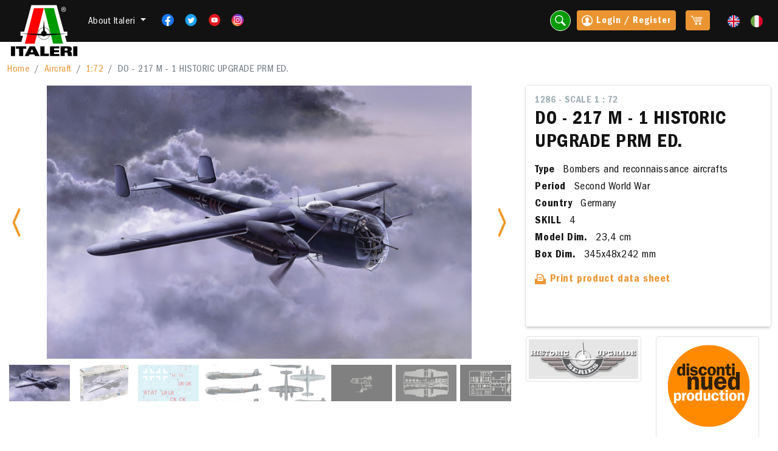

--- FILE ---
content_type: text/html; charset=UTF-8
request_url: https://www.italeri.com/en/product/1974
body_size: 12742
content:
<!DOCTYPE html>
<html lang="en">
	<head>
	    <meta charset="utf-8">
	    <meta http-equiv="X-UA-Compatible" content="IE=edge">
	    <meta name="viewport" content="width=device-width, initial-scale=1">
	    <title>ITALERI - DO - 217 M - 1 HISTORIC UPGRADE PRM ED.</title>
		<!--META TAG PER FACEBOOK"-->
<meta property="og:title" content="DO - 217 M - 1 HISTORIC UPGRADE PRM ED."/>
<meta property="og:type" content="website"/>
<meta property="og:site_name" content="ITALERI - "/>
<meta property="og:image" content="https://www.italeri.com/imgup/products/1286_illustrazione-LR(1).jpg"/>
<meta property="og:url" content="https//www.italeri.com/scheda.asp?idProdotto=1974"/>
<meta property="og:description" content= "<p>The Dornier Do 217 was one of the best &ldquo;performers&rdquo; of the German Luftwaffe that ended up fulfilling various roles from bomber to reconnaissance aircraft and heavy-night fighter. This twin-engine</p>"/>
<!--FINE META TAG PER FACEBOOK"-->
	    <link href="https://www.italeri.com/2021/css/main.css" rel="stylesheet" type="text/css" media="screen" />
<style>
.pagination {
  display: inline-block;
  margin: 10px;
}
.pagination a {
  color: black;
  float: left;
  padding: 8px 16px;
  text-decoration: none;
  transition: background-color .3s;
  border: 1px solid #ddd;
  margin: 0 4px;
}
.pagination a.active {
  background-color: #4CAF50;
  color: white;
  border: 1px solid #4CAF50;
}
.pagination a:hover:not(.active) {background-color: #ddd;}

.search-link {
border: 1px solid #ffffff;
}

.box.cta, .box.cta2{
  /*min-height: 240px; */
}
.box.cta.no-gradient:after {
  background: none;
}


</style>	    <link href="https://www.italeri.com/2021/css/_style_print.css" rel="stylesheet" type="text/css" media="print" />
	    <script type="text/javascript">
    var _iub = _iub || [];
    _iub.csConfiguration = {"askConsentAtCookiePolicyUpdate":true,"ccpaApplies":true,"consentOnContinuedBrowsing":false,"enableCcpa":true,"invalidateConsentWithoutLog":true,"perPurposeConsent":true,"reloadOnConsent":true,"siteId":220287,"cookiePolicyId":468767,"lang":"en", "banner":{ "acceptButtonColor":"#00b2a8","acceptButtonDisplay":true,"backgroundColor":"#2a2a2a","closeButtonRejects":true,"customizeButtonCaptionColor":"#3d3d3d","customizeButtonColor":"#fefefe","customizeButtonDisplay":true,"explicitWithdrawal":true,"listPurposes":true,"position":"float-bottom-center","rejectButtonColor":"#75787b","rejectButtonDisplay":true }};
    </script>

    <script type="text/javascript" src="//cdn.iubenda.com/cs/ccpa/stub.js"></script>
    <script type="text/javascript" src="//cdn.iubenda.com/cs/iubenda_cs.js" charset="UTF-8" async></script>
	   	<script async src="https://www.googletagmanager.com/gtag/js?id=UA-17011528-2"></script>
<script>
  window.dataLayer = window.dataLayer || [];
  function gtag(){dataLayer.push(arguments);}
  gtag('js', new Date());

  gtag('config', 'UA-17011528-2');
</script>	</head>
	<body>
	<div id="wrapper">
		<!--- Header -->
<nav class="navbar navbar-expand-lg navbar-dark bg-dark fixed-top">
    <div class="container-fluid">
        <a class="navbar-brand logo me-lg-0 me-auto" href="https://www.italeri.com/en"></a>
        <!-- Azioni da mobile: i tasti sono ripetuti per versione modile e desktop -->
        <ul class="navbar-nav mb-2 mb-lg-0 flex-row d-lg-none">
            <li class="nav-item">
                <button data-bs-target="#searchModal" data-bs-toggle="modal" class="nav-link search-link">
                    <i class="im im-magnifier"></i>
                </button>
            </li>
            <li class="nav-item">
                     
                     <a data-bs-target="#loginModal" data-bs-toggle="modal" class="nav-link button small me-3" href="#" data-route="front.product"><i class="im im-user-circle"></i></a>
                               
            </li>
            <li class="nav-item">
                    <!-- se carrello vuoto mostrare solo span.cart -->
                    <span class="cart me-1"></span> 
                                    
            </li>
        </ul>

        <button class="navbar-toggler" type="button" data-bs-toggle="collapse" data-bs-target="#navbarSupportedContent" aria-controls="navbarSupportedContent" aria-expanded="false" aria-label="Toggle navigation">
            <span class="navbar-toggler-icon"></span>
        </button>

        <div class="collapse navbar-collapse" id="navbarSupportedContent">
            <ul class="navbar-nav me-auto mb-2 mb-lg-0">
                <li class="nav-item dropdown d-none d-sm-inline-block">
                    <a class="nav-link dropdown-toggle mt-1" href="#" id="navbarDropdown" role="button" data-bs-toggle="dropdown" aria-expanded="false">
                        About Italeri                    </a>
                    <ul class="dropdown-menu" aria-labelledby="navbarDropdown">
                        <li><a class="dropdown-item" href="https://www.italeri.com/en">Home</a></li>
                        <li><a class="dropdown-item" href="https://www.italeri.com/en/company">About Italeri</a></li>
                         <li><a class="dropdown-item" href="https://www.italeri.com/en/retailers">Italeri in the world</a></li>
                        <li><a class="dropdown-item" href="https://www.italeri.com/en/contacts">Contacts</a></li>
                        <!-- <li><a class="dropdown-item" href="#">Infoshop</a></li> -->
                        <li><a class="dropdown-item" href="https://www.italeri.com/en/sales">Sales</a></li>
                    </ul>
                </li>
                <li class="nav-item d-sm-none mt-3">
                    <a class="nav-link" href="https://www.italeri.com/en">Home</a>
                </li>
                <li class="nav-item d-sm-none">
                    <a class="nav-link" href="https://www.italeri.com/en/company">About Italeri</a>
                </li>
                 <li class="nav-item d-sm-none"><a class="nav-link" href="https://www.italeri.com/en/retailers">Italeri in the world</a></li>
                <li class="nav-item d-sm-none">
                    <a class="nav-link" href="https://www.italeri.com/en/contacts">Contacts</a>
                </li>
                <li class="nav-item d-sm-none">
                    <a class="nav-link" href="https://www.italeri.com/en/sales">Sales</a>
                </li>
                <!-- <li class="nav-item d-sm-none">
                    <li><a class="nav-link" href="#">Infoshop</a></li>
                </li> -->
                <li class="nav-item">
                    <a class="nav-link d-inline-block pe-2 pe-lg-0" href="https://www.facebook.com/ItaleriModelKit" title="Facebook" target="_blank"><img class="w20" src="https://www.italeri.com/img/icone/fb.png"></a>
                    <a class="nav-link d-inline-block pe-2 pe-lg-0" href="https://twitter.com/ItaleriModelKit" title="Twitter" target="_blank"><img class="w20" src="https://www.italeri.com/img/icone/tw.png"></a>
                    <a class="nav-link d-inline-block pe-2 pe-lg-0" href="https://www.youtube.com/@ItaleriModelKit" title="Youtube" target="_blank"><img class="w20" src="https://www.italeri.com/img/icone/yt.png"></a>
                    <a class="nav-link d-inline-block" href="https://www.instagram.com/italeri/"  title="Instagram" target="_blank"><img class="w20" src="https://www.italeri.com/img/icone/ig.png"></a>
                </li>
            </ul>

            <ul class="navbar-nav mb-2 mb-lg-0">

                <li class="nav-item d-none d-sm-inline-block">
                    <button data-bs-target="#searchModal" data-bs-toggle="modal" class="nav-link search-link">
                        <i class="im im-magnifier"></i>
                    </button>
                </li>

                <!-- Azioni Desktop -->
                <li class="nav-item d-none d-lg-block">

                                           <a data-bs-target="#loginModal" data-bs-toggle="modal" class="nav-link button small me-3" href="#"><i class="im im-user-circle"></i> Login / Register</a>
                    
                   
                </li>
                <li class="nav-item d-none d-lg-block">
                    <a class="nav-link button small me-3" href="https://www.italeri.com/en/carrello">
                        <!-- se carrello vuoto mostrare solo span.cart -->
                        <span class="cart me-1"></span> 
                                            </a>
                </li>

                <li class="nav-item">
                                                                        <a class="nav-link d-inline-block  pe-lg-0 " href="https://www.italeri.com/en/product/1974"><img class="w20" src="https://www.italeri.com/img/icone/en.png"></a> 
                                                    <a class="nav-link d-inline-block " href="https://www.italeri.com/prodotto/1974"><img class="w20" src="https://www.italeri.com/img/icone/it.png"></a> 
                                                            </li>
            </ul>
        </div>
    </div>
</nav>
<!--- Fine Header -->		<div id="pagina">
			 
  <section>     <!-- percorso -->
    <div class="pt-3 pb-3">
        <div class="container-fluid">
            <nav aria-label="breadcrumb">
                <ol class="breadcrumb mb-0">
                    <li class="breadcrumb-item"><a href="https://www.italeri.com/en">Home</a></li>
                                        <li class="breadcrumb-item"><a class="category-col" data-bs-toggle="modal" data-bs-target="#categoryModal" href="#" data-id="1" data-actionurl="https://www.italeri.com/scelta-scala" data-key="categorie" data-language="en"> Aircraft</a></li>
                    
                                                <li class="breadcrumb-item"><a href="https://www.italeri.com/en/category/1/3"> 1:72 </a></li>
                                                            <li class="breadcrumb-item active" aria-current="page">DO - 217 M - 1 HISTORIC UPGRADE PRM ED.</li>
                </ol>
            </nav>
        </div>
    </div>
    <!-- fine percorso -->

    <div class="container-fluid">

        <div class="row mb-4">
            <div class="col-xl-8 col-lg-6 col-md-6">
                
                                 <!-- Prod carousel -->
                <div id="carouselSingleProd" data-bs-interval="false" class="carousel carousel-prod slide" data-bs-ride="carousel">
                    <div class="carousel-inner">
                         <div class="carousel-item active">
                            <a href="https://www.italeri.com/uploads/products/1286_illustrazione-LR(1).jpg" rel="lightbox[product]">
                                <img src="https://www.italeri.com/uploads/products/1286_illustrazione-LR(1).jpg" class="d-block w-100">
                            </a>
                        </div>
                                                <!-- prima slide classe active -->
                        <div class="carousel-item">
                            <a href="https://www.italeri.com/uploads/products/1286_fotobox_LR.jpg" rel="lightbox[product]">
                                <img src="https://www.italeri.com/uploads/products/1286_fotobox_LR.jpg" class="d-block w-100" alt="">
                            </a>
                        </div>
                                                 <!-- prima slide classe active -->
                        <div class="carousel-item">
                            <a href="https://www.italeri.com/uploads/products/1286_decals-LR.jpg" rel="lightbox[product]">
                                <img src="https://www.italeri.com/uploads/products/1286_decals-LR.jpg" class="d-block w-100" alt="">
                            </a>
                        </div>
                                                 <!-- prima slide classe active -->
                        <div class="carousel-item">
                            <a href="https://www.italeri.com/uploads/products/1286_profili-LR.jpg" rel="lightbox[product]">
                                <img src="https://www.italeri.com/uploads/products/1286_profili-LR.jpg" class="d-block w-100" alt="">
                            </a>
                        </div>
                                                 <!-- prima slide classe active -->
                        <div class="carousel-item">
                            <a href="https://www.italeri.com/uploads/products/1286_quadrittico-LR.jpg" rel="lightbox[product]">
                                <img src="https://www.italeri.com/uploads/products/1286_quadrittico-LR.jpg" class="d-block w-100" alt="">
                            </a>
                        </div>
                                                 <!-- prima slide classe active -->
                        <div class="carousel-item">
                            <a href="https://www.italeri.com/uploads/products/1286_sprue1.jpg" rel="lightbox[product]">
                                <img src="https://www.italeri.com/uploads/products/1286_sprue1.jpg" class="d-block w-100" alt="">
                            </a>
                        </div>
                                                 <!-- prima slide classe active -->
                        <div class="carousel-item">
                            <a href="https://www.italeri.com/uploads/products/1286_sprue2.jpg" rel="lightbox[product]">
                                <img src="https://www.italeri.com/uploads/products/1286_sprue2.jpg" class="d-block w-100" alt="">
                            </a>
                        </div>
                                                 <!-- prima slide classe active -->
                        <div class="carousel-item">
                            <a href="https://www.italeri.com/uploads/products/1286_sprue3.jpg" rel="lightbox[product]">
                                <img src="https://www.italeri.com/uploads/products/1286_sprue3.jpg" class="d-block w-100" alt="">
                            </a>
                        </div>
                                                 <!-- prima slide classe active -->
                        <div class="carousel-item">
                            <a href="https://www.italeri.com/uploads/products/1286_sprue4.jpg" rel="lightbox[product]">
                                <img src="https://www.italeri.com/uploads/products/1286_sprue4.jpg" class="d-block w-100" alt="">
                            </a>
                        </div>
                                                 <!-- prima slide classe active -->
                        <div class="carousel-item">
                            <a href="https://www.italeri.com/uploads/products/1286_PRM.jpg" rel="lightbox[product]">
                                <img src="https://www.italeri.com/uploads/products/1286_PRM.jpg" class="d-block w-100" alt="">
                            </a>
                        </div>
                                               

                        <button class="carousel-control-prev" type="button" data-bs-target="#carouselSingleProd" data-bs-slide="prev">
                            <span class="carousel-control-prev-icon" aria-hidden="true"></span>
                            <span class="visually-hidden">Previous</span>
                        </button>
                        <button class="carousel-control-next" type="button" data-bs-target="#carouselSingleProd" data-bs-slide="next">
                            <span class="carousel-control-next-icon" aria-hidden="true"></span>
                            <span class="visually-hidden">Next</span>
                        </button>

                    </div>

                    <div class="carousel-indicators mb-0">
                        <!-- aggiungere button a seconda del numero di slides -->
                         <button type="button" data-bs-target="#carouselSingleProd" data-bs-slide-to="0" class="active" aria-current="true" aria-label="Slide 1">
                            <!-- inserire la foto della slide corrispondente qui per le thumbnails -->
                            <img src="https://www.italeri.com/uploads/products/1286_illustrazione-LR(1).jpg" class="img-fluid">
                        </button>
                                                <button type="button" data-bs-target="#carouselSingleProd" data-bs-slide-to="1" aria-current="true" aria-label="Slide 2">
                            <!-- inserire la foto della slide corrispondente qui per le thumbnails -->
                            <img src="https://www.italeri.com/uploads/products/1286_fotobox_LR.jpg" class="img-fluid">
                            <p class="small mb-0"><small></small></p>
                        </button>
                                                 <button type="button" data-bs-target="#carouselSingleProd" data-bs-slide-to="2" aria-current="true" aria-label="Slide 3">
                            <!-- inserire la foto della slide corrispondente qui per le thumbnails -->
                            <img src="https://www.italeri.com/uploads/products/1286_decals-LR.jpg" class="img-fluid">
                            <p class="small mb-0"><small></small></p>
                        </button>
                                                 <button type="button" data-bs-target="#carouselSingleProd" data-bs-slide-to="3" aria-current="true" aria-label="Slide 4">
                            <!-- inserire la foto della slide corrispondente qui per le thumbnails -->
                            <img src="https://www.italeri.com/uploads/products/1286_profili-LR.jpg" class="img-fluid">
                            <p class="small mb-0"><small></small></p>
                        </button>
                                                 <button type="button" data-bs-target="#carouselSingleProd" data-bs-slide-to="4" aria-current="true" aria-label="Slide 5">
                            <!-- inserire la foto della slide corrispondente qui per le thumbnails -->
                            <img src="https://www.italeri.com/uploads/products/1286_quadrittico-LR.jpg" class="img-fluid">
                            <p class="small mb-0"><small></small></p>
                        </button>
                                                 <button type="button" data-bs-target="#carouselSingleProd" data-bs-slide-to="5" aria-current="true" aria-label="Slide 6">
                            <!-- inserire la foto della slide corrispondente qui per le thumbnails -->
                            <img src="https://www.italeri.com/uploads/products/1286_sprue1.jpg" class="img-fluid">
                            <p class="small mb-0"><small></small></p>
                        </button>
                                                 <button type="button" data-bs-target="#carouselSingleProd" data-bs-slide-to="6" aria-current="true" aria-label="Slide 7">
                            <!-- inserire la foto della slide corrispondente qui per le thumbnails -->
                            <img src="https://www.italeri.com/uploads/products/1286_sprue2.jpg" class="img-fluid">
                            <p class="small mb-0"><small></small></p>
                        </button>
                                                 <button type="button" data-bs-target="#carouselSingleProd" data-bs-slide-to="7" aria-current="true" aria-label="Slide 8">
                            <!-- inserire la foto della slide corrispondente qui per le thumbnails -->
                            <img src="https://www.italeri.com/uploads/products/1286_sprue3.jpg" class="img-fluid">
                            <p class="small mb-0"><small></small></p>
                        </button>
                                                 <button type="button" data-bs-target="#carouselSingleProd" data-bs-slide-to="8" aria-current="true" aria-label="Slide 9">
                            <!-- inserire la foto della slide corrispondente qui per le thumbnails -->
                            <img src="https://www.italeri.com/uploads/products/1286_sprue4.jpg" class="img-fluid">
                            <p class="small mb-0"><small></small></p>
                        </button>
                                                 <button type="button" data-bs-target="#carouselSingleProd" data-bs-slide-to="9" aria-current="true" aria-label="Slide 10">
                            <!-- inserire la foto della slide corrispondente qui per le thumbnails -->
                            <img src="https://www.italeri.com/uploads/products/1286_PRM.jpg" class="img-fluid">
                            <p class="small mb-0"><small></small></p>
                        </button>
                                             </div>
                </div>
                <!-- fine Prod carousel -->
                            </div>


            <div class="col-xl-4 col-lg-6 col-md-6">
                <div class="box">
                    <label class="lighter scala">1286  - Scale 1 : 72</label>
                    <h1 class="large">DO - 217 M - 1 HISTORIC UPGRADE PRM ED.</h1>
                      <p id="product-scala-print" style="display:none">1286  - Scale 1 : 72</p>
                     <img id="product-img-print" src="https://www.italeri.com/uploads/products/1286_illustrazione-LR(1).jpg" style="display:none">
                                        <p class="mb-0">
                        <strong class="me-2">Type</strong> Bombers and reconnaissance aircrafts
                    </p>
                                                            <p class="mb-0">
                        <strong class="me-2">Period</strong> Second World War
                    </p>
                                                            <p class="mb-0">
                        <strong class="me-2">Country</strong> Germany
                    </p>
                                        <p class="mb-0">
                        <strong class="me-2">SKILL</strong> 4
                    </p>
                                        <p class="mb-0">
                        <strong class="me-2">Model Dim.</strong> 23,4 cm
                    </p>
                                                            <p>
                        <strong class="me-2">Box Dim.</strong> 345x48x242 mm
                    </p>
                    
                                                                   

                    <p class="mb-5">
                        <a class="fw-bold btn-print" href="javascript:window.print();"><i class="im im-printer"></i> Print product data sheet </a>
                    </p>
                    <div class="row">
                        <div class="col-7 col-sm-12 my-auto">
                                                    </div>
                                                                                     
                               
                                            </div>
                </div>
                <div class="row mt-3">
                                       
                                              <div class="col-md-6">
                        <img src="https://www.italeri.com/uploads/speciallines/logo_historicupgrade.jpg"  alt="Historic Upgrade" title="Historic Upgrade" class="img-thumbnail rounded float-left"/>
                        </div>
                                              <div class="col-md-6">
                        <img src="https://www.italeri.com/uploads/speciallines/xv5AsJmkELaV4nXloZy14qVbpykMGDVOEt4Iw2AH.png"  alt="Out of stock" title="Out of stock" class="img-thumbnail rounded float-left"/>
                        </div>
                                         
                  
                                    </div>
            </div>
        </div>

        <div class="row mb-4">
            <div class="col-md-8">
                <p class="h3">Description</p>
                
                <p>
                    <p>The Dornier Do 217 was one of the best &ldquo;performers&rdquo; of the German Luftwaffe that ended up fulfilling various roles from bomber to reconnaissance aircraft and heavy-night fighter. This twin-engine 4-man aircraft appeared in prototype form by 1938 and would see several variants exist before the end of the war. Design of the Do 217 followed along the same lines of earlier Dornier bomber designs. Extetically ugly and with a &ldquo;brutal&rdquo;look,&nbsp;it was a scaled up Dornier Do 215 and initially powered by the same engines. In the late 1942 two new variants entered service, the K and M models. These had a rounded and streamlined nose profile; the reduction in drag and the use of powerful engines (expecially for the M version), enables the &ldquo;217&rdquo; to made some 50km/h faster than the earlier E model, with a bomb load of more than 4000kg. The Dornier 217 M, which first flew on July 16 of 1942, switch to more powerful in-lineV12 liquid cooled Daimler Benz DB603. This engine had better performance at high altitude than BMW 801. The Dornier 217, in majority K and M versions was present with KG2, KG40 and KG66. During Steinbock&nbsp;raids the &ldquo;217&rdquo; flown with a load of AB1000 and AB500 bombs container, charged with fire bomblets. The only capability in which the Do 217 was used up to the end of the war was as a night reconnaissance plane. In every way, the Do 217 was a success. It was fast, reliable and versatile. It wasn&rsquo;t very easy to fly (it was heavy and dangerously fast in landing approach) but his high wing-load was an advantage in stability during bad weather bombing runs. The Do 217 was only built by the three Dornier plants: Dornier Werke Friedrichshafen (DWF): 316 aircraft, Dornier Werke M&uuml;nchen (DWM): 985 aircraft and Norddeutsche Dornier Werke (NDW): 602 aircraft.</p>
                </p>
                 

            </div>
            <div class="col-md-4">
                
                                    <p class="h3 mt-4">
                                         Decals for  6 versions                                        </p>
                                                          <img src="https://www.italeri.com/uploads/decals/Germany-WWII.png" alt="Germany WWII" class="decals" />
                  
                  

                  
            </div>
        </div>
                <p class="h3 correlati">Related products</p>
        <!-- prodotti correlati carousel -->
        <div id="relatedProdCarousel" class="carousel carousel-multi slide" data-bs-ride="carousel">

            <div class="carousel-indicators">
                <!-- aggiungere button a seconda del numero di slides (8 per le ultime uscite) -->
                                    <button type="button" data-bs-target="#relatedProdCarousel" data-bs-slide-to="0" class=" active " aria-current="true" aria-label="1"></button>
                                    <button type="button" data-bs-target="#relatedProdCarousel" data-bs-slide-to="1" class="" aria-current="true" aria-label="2"></button>
                                    <button type="button" data-bs-target="#relatedProdCarousel" data-bs-slide-to="2" class="" aria-current="true" aria-label="3"></button>
                                    <button type="button" data-bs-target="#relatedProdCarousel" data-bs-slide-to="3" class="" aria-current="true" aria-label="4"></button>
                                    <button type="button" data-bs-target="#relatedProdCarousel" data-bs-slide-to="4" class="" aria-current="true" aria-label="5"></button>
                                    <button type="button" data-bs-target="#relatedProdCarousel" data-bs-slide-to="5" class="" aria-current="true" aria-label="6"></button>
                                    <button type="button" data-bs-target="#relatedProdCarousel" data-bs-slide-to="6" class="" aria-current="true" aria-label="7"></button>
                                    <button type="button" data-bs-target="#relatedProdCarousel" data-bs-slide-to="7" class="" aria-current="true" aria-label="8"></button>
                                    <button type="button" data-bs-target="#relatedProdCarousel" data-bs-slide-to="8" class="" aria-current="true" aria-label="9"></button>
                                    <button type="button" data-bs-target="#relatedProdCarousel" data-bs-slide-to="9" class="" aria-current="true" aria-label="10"></button>
                                    <button type="button" data-bs-target="#relatedProdCarousel" data-bs-slide-to="10" class="" aria-current="true" aria-label="11"></button>
                                    <button type="button" data-bs-target="#relatedProdCarousel" data-bs-slide-to="11" class="" aria-current="true" aria-label="12"></button>
                                
            </div>

            <div class="carousel-inner p-3" role="listbox">
                <!-- Mostrare 8 ultime uscite, se sono richiste di più aumentare i button dei carousel-indicators sopra -->
                <!-- prima slide con classe active -->
                                  <!-- singola slide prodotto -->
                    <div class="carousel-item  active ">
                     <div class="card h-100 me-2 ms-2">
    <!-- link a singolo prodotto-->
    <a href="https://www.italeri.com/en/product/2298">
                    <img src="https://www.italeri.com/uploads/products/1314-ArtworkRETT.jpg" class="card-img-top">
            </a>
    <div class="card-body">
        <label class="lighter">1314 -   Scale 1 : 72</label>
        <!-- link a singolo prodotto-->
        <a href="https://www.italeri.com/en/product/2298">
            <h3 class="card-title mb-0 font-color">BF 110 G - 4</h3>
        </a>
    </div>
    <div class="card-footer">
              </div>
</div>                      </div>
                <!-- fine singola slide prodotto -->
                                 <!-- singola slide prodotto -->
                    <div class="carousel-item ">
                     <div class="card h-100 me-2 ms-2">
    <!-- link a singolo prodotto-->
    <a href="https://www.italeri.com/en/product/1855">
                    <img src="https://www.italeri.com/uploads/products/MuRwOTTZmjzwu1hcaRuAhsyyMuEipvM3Y1R9pQet.jpeg" class="card-img-top">
            </a>
    <div class="card-body">
        <label class="lighter">1287 -   Scale 1 : 72</label>
        <!-- link a singolo prodotto-->
        <a href="https://www.italeri.com/en/product/1855">
            <h3 class="card-title mb-0 font-color">JUNKERS JU - 88 A - 4</h3>
        </a>
    </div>
    <div class="card-footer">
              </div>
</div>                      </div>
                <!-- fine singola slide prodotto -->
                                 <!-- singola slide prodotto -->
                    <div class="carousel-item ">
                     <div class="card h-100 me-2 ms-2">
    <!-- link a singolo prodotto-->
    <a href="https://www.italeri.com/en/product/1856">
                    <img src="https://www.italeri.com/uploads/products/1294_RETT.jpg" class="card-img-top">
            </a>
    <div class="card-body">
        <label class="lighter">1294 -   Scale 1 : 72</label>
        <!-- link a singolo prodotto-->
        <a href="https://www.italeri.com/en/product/1856">
            <h3 class="card-title mb-0 font-color">HENSCHEL HS - 129 B - 2</h3>
        </a>
    </div>
    <div class="card-footer">
              </div>
</div>                      </div>
                <!-- fine singola slide prodotto -->
                                 <!-- singola slide prodotto -->
                    <div class="carousel-item ">
                     <div class="card h-100 me-2 ms-2">
    <!-- link a singolo prodotto-->
    <a href="https://www.italeri.com/en/product/2010">
                    <img src="https://www.italeri.com/uploads/products/aGeqYp1zMYtw5R7KX7JDLUMm66oKS0fIBIyHht2S.jpeg" class="card-img-top">
            </a>
    <div class="card-body">
        <label class="lighter">1312 -   Scale 1 : 72</label>
        <!-- link a singolo prodotto-->
        <a href="https://www.italeri.com/en/product/2010">
            <h3 class="card-title mb-0 font-color">FW 190 D-9</h3>
        </a>
    </div>
    <div class="card-footer">
                    <div class="d-flex justify-content-between">
                           <form role="form" id="formAggiungi_2010" action="https://www.italeri.com/en/acquisto/2010" method="POST">
<input type="hidden" name="_token" value="HytPdCf05m2thppmoyN6XxAUdEVFhUXQMqCZSdFf" autocomplete="off">
<input type="hidden" name="qta" value="1">
<a href="#" onclick="event.preventDefault();document.getElementById('formAggiungi_2010').submit();" class="fw-bold">Add to cart</a>
</form>                                      <strong>€ 16.00</strong>
                    </div>
             </div>
</div>                      </div>
                <!-- fine singola slide prodotto -->
                                 <!-- singola slide prodotto -->
                    <div class="carousel-item ">
                     <div class="card h-100 me-2 ms-2">
    <!-- link a singolo prodotto-->
    <a href="https://www.italeri.com/en/product/31">
                    <img src="https://www.italeri.com/uploads/products/QEpOMU1G1398GkwTyqXMRfXZBV7KP0NowaaC8CKN.jpeg" class="card-img-top">
            </a>
    <div class="card-body">
        <label class="lighter">0121 -   Scale 1 : 72</label>
        <!-- link a singolo prodotto-->
        <a href="https://www.italeri.com/en/product/31">
            <h3 class="card-title mb-0 font-color">Heinkel He - 111 H - 6</h3>
        </a>
    </div>
    <div class="card-footer">
              </div>
</div>                      </div>
                <!-- fine singola slide prodotto -->
                                 <!-- singola slide prodotto -->
                    <div class="carousel-item ">
                     <div class="card h-100 me-2 ms-2">
    <!-- link a singolo prodotto-->
    <a href="https://www.italeri.com/en/product/14">
                    <img src="https://www.italeri.com/uploads/products/1250_illustrazioneRETT.jpg" class="card-img-top">
            </a>
    <div class="card-body">
        <label class="lighter">1250 -   Scale 1 : 72</label>
        <!-- link a singolo prodotto-->
        <a href="https://www.italeri.com/en/product/14">
            <h3 class="card-title mb-0 font-color">Dornier Do - 217 E - 3/4/5</h3>
        </a>
    </div>
    <div class="card-footer">
              </div>
</div>                      </div>
                <!-- fine singola slide prodotto -->
                                 <!-- singola slide prodotto -->
                    <div class="carousel-item ">
                     <div class="card h-100 me-2 ms-2">
    <!-- link a singolo prodotto-->
    <a href="https://www.italeri.com/en/product/2137">
                    <img src="https://www.italeri.com/uploads/products/072-ArtworkRETT.jpg" class="card-img-top">
            </a>
    <div class="card-body">
        <label class="lighter">072 -   Scale 1 : 72</label>
        <!-- link a singolo prodotto-->
        <a href="https://www.italeri.com/en/product/2137">
            <h3 class="card-title mb-0 font-color">Mistel 1 Ju 88 A - 4 and Bf 109 F - 4</h3>
        </a>
    </div>
    <div class="card-footer">
              </div>
</div>                      </div>
                <!-- fine singola slide prodotto -->
                                 <!-- singola slide prodotto -->
                    <div class="carousel-item ">
                     <div class="card h-100 me-2 ms-2">
    <!-- link a singolo prodotto-->
    <a href="https://www.italeri.com/en/product/247">
                    <img src="https://www.italeri.com/uploads/products/1276_illustrazioneRETT.jpg" class="card-img-top">
            </a>
    <div class="card-body">
        <label class="lighter">1276 -   Scale 1 : 72</label>
        <!-- link a singolo prodotto-->
        <a href="https://www.italeri.com/en/product/247">
            <h3 class="card-title mb-0 font-color">C.R. 42 Luftwaffe</h3>
        </a>
    </div>
    <div class="card-footer">
              </div>
</div>                      </div>
                <!-- fine singola slide prodotto -->
                                 <!-- singola slide prodotto -->
                    <div class="carousel-item ">
                     <div class="card h-100 me-2 ms-2">
    <!-- link a singolo prodotto-->
    <a href="https://www.italeri.com/en/product/2112">
                    <img src="https://www.italeri.com/uploads/products/0077_illustrazioneRETT.jpg" class="card-img-top">
            </a>
    <div class="card-body">
        <label class="lighter">077 -   Scale 1 : 72</label>
        <!-- link a singolo prodotto-->
        <a href="https://www.italeri.com/en/product/2112">
            <h3 class="card-title mb-0 font-color">ME 210 A - 1</h3>
        </a>
    </div>
    <div class="card-footer">
              </div>
</div>                      </div>
                <!-- fine singola slide prodotto -->
                                 <!-- singola slide prodotto -->
                    <div class="carousel-item ">
                     <div class="card h-100 me-2 ms-2">
    <!-- link a singolo prodotto-->
    <a href="https://www.italeri.com/en/product/11">
                    <img src="https://www.italeri.com/uploads/products/0150illustrazioneRETT.jpg" class="card-img-top">
            </a>
    <div class="card-body">
        <label class="lighter">150 -   Scale 1 : 72</label>
        <!-- link a singolo prodotto-->
        <a href="https://www.italeri.com/en/product/11">
            <h3 class="card-title mb-0 font-color">Junkers Ju - 52 / 3M &#039;&#039;Tante Ju&#039;&#039;</h3>
        </a>
    </div>
    <div class="card-footer">
                    <div class="d-flex justify-content-between">
                           <form role="form" id="formAggiungi_11" action="https://www.italeri.com/en/acquisto/11" method="POST">
<input type="hidden" name="_token" value="HytPdCf05m2thppmoyN6XxAUdEVFhUXQMqCZSdFf" autocomplete="off">
<input type="hidden" name="qta" value="1">
<a href="#" onclick="event.preventDefault();document.getElementById('formAggiungi_11').submit();" class="fw-bold">Add to cart</a>
</form>                                      <strong>€ 35.00</strong>
                    </div>
             </div>
</div>                      </div>
                <!-- fine singola slide prodotto -->
                                 <!-- singola slide prodotto -->
                    <div class="carousel-item ">
                     <div class="card h-100 me-2 ms-2">
    <!-- link a singolo prodotto-->
    <a href="https://www.italeri.com/en/product/2211">
                    <img src="https://www.italeri.com/uploads/products/1323RETT.jpg" class="card-img-top">
            </a>
    <div class="card-body">
        <label class="lighter">1323 -   Scale 1 : 72</label>
        <!-- link a singolo prodotto-->
        <a href="https://www.italeri.com/en/product/2211">
            <h3 class="card-title mb-0 font-color">Dornier Do 24 T</h3>
        </a>
    </div>
    <div class="card-footer">
              </div>
</div>                      </div>
                <!-- fine singola slide prodotto -->
                                 <!-- singola slide prodotto -->
                    <div class="carousel-item ">
                     <div class="card h-100 me-2 ms-2">
    <!-- link a singolo prodotto-->
    <a href="https://www.italeri.com/en/product/1853">
                    <img src="https://www.italeri.com/uploads/products/HihuMg1FkW7AtIhFsKb2mqxjN2D780scCD8BK6MQ.jpeg" class="card-img-top">
            </a>
    <div class="card-body">
        <label class="lighter">1292 -   Scale 1 : 72</label>
        <!-- link a singolo prodotto-->
        <a href="https://www.italeri.com/en/product/1853">
            <h3 class="card-title mb-0 font-color">JU - 87 B2 STUKA</h3>
        </a>
    </div>
    <div class="card-footer">
                    <div class="d-flex justify-content-between">
                           <form role="form" id="formAggiungi_1853" action="https://www.italeri.com/en/acquisto/1853" method="POST">
<input type="hidden" name="_token" value="HytPdCf05m2thppmoyN6XxAUdEVFhUXQMqCZSdFf" autocomplete="off">
<input type="hidden" name="qta" value="1">
<a href="#" onclick="event.preventDefault();document.getElementById('formAggiungi_1853').submit();" class="fw-bold">Add to cart</a>
</form>                                      <strong>€ 15.00</strong>
                    </div>
             </div>
</div>                      </div>
                <!-- fine singola slide prodotto -->
                                  
            </div>
            <a class="carousel-control-prev bg-transparent w-aut" href="#relatedProdCarousel" role="button" data-bs-slide="prev">
                <span class="carousel-control-prev-icon" aria-hidden="true"></span>
            </a>
            <a class="carousel-control-next bg-transparent w-aut" href="#relatedProdCarousel" role="button" data-bs-slide="next">
                <span class="carousel-control-next-icon" aria-hidden="true"></span>
            </a>
        </div>
        <!-- fine  prodotti correlati carousel -->
            </div>
  </section>  
		</div>
	</div>
	<!--- Footer -->
<footer>
    <div class="container-fluid">
        <hr>
        <div class="row">
            <div class="col-lg-2 col-sm-6">
                <div class="logo mb-3"></div>
                <p class="mb-4 small">
                    <strong>ITALERI S.p.A.</strong>
                    via Pradazzo 6/b
                    40012 Calderara di Reno<br>
                    Bologna - Italy
                </p>
                <p>     
                     <a href="https://www.facebook.com/ItaleriModelKit" title="Facebook" target="_blank"><img class="w40 me-2" src="https://www.italeri.com/img/icone/fb.png"></a>
                    <a href="https://twitter.com/ItaleriModelKit" title="Twitter" target="_blank"><img class="w40 me-2" src="https://www.italeri.com/img/icone/tw.png"></a>
                    <a href="https://www.youtube.com/@ItaleriModelKit" title="Youtube" target="_blank"><img class="w40 me-2" src="https://www.italeri.com/img/icone/yt.png"></a>
                    <a href="https://www.instagram.com/italeri/"  title="Instagram" target="_blank"><img class="w40" src="https://www.italeri.com/img/icone/ig.png"></a>
                </p>
            </div>

            <div class="col-lg-4 col-sm-6 me-auto mb-4">
                <form id="formNL" name="formNL" method="post" action="https://www.italeri.com/en/contacts/newsletter">
            <input type="hidden" name="_token" value="HytPdCf05m2thppmoyN6XxAUdEVFhUXQMqCZSdFf" autocomplete="off">
                <label>Subscribe to newsletter</label>
                <div class="input-group mb-3 newsletter-input-group">
                     <input class="form-control" name="email_newsletter" type="email" id="email_newsletter"
                placeholder="E-mail" maxlength="150" value="" aria-describedby="button-addon2" required />
                    <div class="input-group-append">
                        <button class="button text-uppercase" type="submit" id="button-addon2">Sign me up</button>
                    </div>
                </div>
                
                <label class="control control-checkbox mb-4 text-start small">I read, understood and accepted the <a href='https://www.italeri.com/en/privacy'>privacy policy</a> 
                    <input class="checkbox" type="checkbox" name="privacy_newsletter" id="privacy_newsletter" value="1" required/>
                    <div class="control-indicator"></div>
                </label>
                
                <div data-sitekey="6LebjooUAAAAAJtH9scfKoSxZj3ZebjalL8Tla2N" class="g-recaptcha"></div>
                
                
                            </form>
                <!-- <label>NEED HELP?</label>
                <a href="https://www.italeri.com/en/contacts" class="d-flex justify-content-center justify-content-sm-start">
                    <i class="im im-support large my-auto me-2"></i>
                    <strong>
                       CONTACT OUR <br>CUSTOMER SERVICE                    </strong>
                </a> -->

            </div>

            <div class="col-lg-2 col-md-4 col-sm-4">
                <label>Categories</label>

                                    <a class="d-block mb-2 font-color small" data-bs-toggle="modal" data-bs-target="#categoryModal" href="#" data-id="1" data-actionurl="https://www.italeri.com/scelta-scala" data-key="categorie" data-language="en">
                    Aircraft
                    </a>
                                    <a class="d-block mb-2 font-color small" data-bs-toggle="modal" data-bs-target="#categoryModal" href="#" data-id="2" data-actionurl="https://www.italeri.com/scelta-scala" data-key="categorie" data-language="en">
                    Helicopters
                    </a>
                                    <a class="d-block mb-2 font-color small" data-bs-toggle="modal" data-bs-target="#categoryModal" href="#" data-id="3" data-actionurl="https://www.italeri.com/scelta-scala" data-key="categorie" data-language="en">
                    Military Vehicles
                    </a>
                                    <a class="d-block mb-2 font-color small" data-bs-toggle="modal" data-bs-target="#categoryModal" href="#" data-id="4" data-actionurl="https://www.italeri.com/scelta-scala" data-key="categorie" data-language="en">
                    Miniatures
                    </a>
                                    <a class="d-block mb-2 font-color small" data-bs-toggle="modal" data-bs-target="#categoryModal" href="#" data-id="5" data-actionurl="https://www.italeri.com/scelta-scala" data-key="categorie" data-language="en">
                    Diorama Accessories
                    </a>
                                    <a class="d-block mb-2 font-color small" data-bs-toggle="modal" data-bs-target="#categoryModal" href="#" data-id="6" data-actionurl="https://www.italeri.com/scelta-scala" data-key="categorie" data-language="en">
                    Ships
                    </a>
                
                <a class="d-block mb-2 font-color small" data-bs-toggle="modal" data-bs-target="#categoryModal" href="#" data-id="0" data-actionurl="https://www.italeri.com/scelta-categoria" data-key="battleset" data-language="en">
                   Battle sets and Wargames                </a>

                                    <a class="d-block mb-2 font-color small" data-bs-toggle="modal" data-bs-target="#categoryModal" href="#" data-id="7" data-actionurl="https://www.italeri.com/scelta-scala" data-key="categorie" data-language="en">
                    Trucks
                    </a>
                                    <a class="d-block mb-2 font-color small" data-bs-toggle="modal" data-bs-target="#categoryModal" href="#" data-id="8" data-actionurl="https://www.italeri.com/scelta-scala" data-key="categorie" data-language="en">
                    Cars and Bikes
                    </a>
                                    <a class="d-block mb-2 font-color small" data-bs-toggle="modal" data-bs-target="#categoryModal" href="#" data-id="9" data-actionurl="https://www.italeri.com/scelta-scala" data-key="categorie" data-language="en">
                    Trains
                    </a>
                
                <a class="d-block mb-2 font-color small" data-bs-toggle="modal" data-bs-target="#categoryModal" href="#" data-id="0" data-actionurl="https://www.italeri.com/scelta-categoria" data-key="accessori" data-language="en">
                  Brushes, glues and colors                </a>

                <a class="d-block mb-2 font-color small" data-bs-toggle="modal" data-bs-target="#categoryModal" href="#" data-id="0" data-actionurl="https://www.italeri.com/scelta-categoria" data-key="diecast" data-language="en">
                   Die cast                </a>
               <a class="d-block mb-2 font-color small" data-bs-toggle="modal" data-bs-target="#categoryModal" href="#" data-id="0" data-actionurl="https://www.italeri.com/scelta-categoria" data-key="kit" data-language="en">
                    Kit for beginners                </a>
               <a class="d-block mb-2 font-color small" data-bs-toggle="modal" data-bs-target="#categoryModal" href="#" data-id="0" data-actionurl="https://www.italeri.com/scelta-categoria" data-key="special">
                    Special Lines                </a>
            </div>

            <div class="col-lg-2 col-md-4 col-sm-4">
                <label>ITALERI</label>
                <a href="https://www.italeri.com/en" class="d-block mb-2 font-color small">Home</a>
                <a href="https://www.italeri.com/en/company" class="d-block mb-2 font-color small">About Italeri</a>
                <a href="https://www.italeri.com/en/retailers" class="d-block mb-2 font-color small">Italeri in the world</a>
                <a href="https://www.italeri.com/en/news" class="d-block mb-2 font-color small">News and Events</a>
                 <a href="https://www.italeri.com/en/video" class="d-block mb-5 font-color small">Video tutorials</a>
                <label>Contacts</label>
                <a href="tel:+390513175211" class="d-block mb-2 font-color small">Tel: +39 051 3175211</a>
                <p class="d-block mb-2 font-color small">Fax: +39 051 726459</p>
                <p class="d-block mb-2 font-color small">www.italeri.com</p>
                <p class="d-block mb-2 font-color small">italeri@italeri.com</p>
            </div>

            <div class="col-lg-2 col-md-4 col-sm-4">
                <label>SHOP</label>
                <a href="https://www.italeri.com/en/shipping-charges" class="d-block mb-2 font-color small">Shipping charges</a>
                <a href="https://www.italeri.com/en/sales" class="d-block mb-2 font-color small">Sales</a>
                <a href="https://www.italeri.com/en/terms-conditions" class="d-block mb-2 font-color small">Terms and conditions</a>
                 <a href="https://www.italeri.com/en/fidelity-program-terms" class="d-block mb-2 font-color small">Fidelity program regulation</a>
                <a href="https://www.italeri.com/en/privacy" class="d-block font-color small">Privacy policy</a>
                <a href="https://www.italeri.com/en/cookie" class="d-block font-color small">Cookie policy</a>

                <a href="#" class="d-block font-color small iubenda-cs-preferences-link">Update your advertising tracking preferences</a>


                <img class=" mt-5 img-fluid w-75 mb-3" src="https://www.italeri.com/img/icone/paypal.png"><br>
                <img class="img-fluid w-75 mb-2" src="https://www.italeri.com/img/icone/nexi-2025.png">
            </div>

        </div>

    </div>
</footer>
<div class="bg-dark pt-3 pb-3">
    <div class="container-fluid">
        <div class="row gx-2 justify-content-between">
            <div class="col-md-5 my-auto">
                <div class="d-flex">
                    <img src="https://www.italeri.com/img/icone/tuv.png" class="w30 me-2 my-auto">
                    <p class="xsmall mb-0 text-white mt-2">
                        Company with Quality System Certification of Conformity with UNI EN ISO 9001:2015
                    </p>
                </div>

            </div>

            <div class="col-md-5 my-auto">
                <p class="mb-0 xsmall text-white">
                    Italeri S.p.a | Cap. Soc. Euro 5.200.000 i.v.
                    R.E.A. Bo n.311919 C.F. e R.I. BO n.03708190370 P. Iva IT00652841206 M. B0011362
                </p>
            </div>

            <div class="col-4 col-md-3 col-lg-2 mt-3 mt-md-0">
                <img style="max-height: 40px" class="my-auto img-fluid" src="/img/Confind-Emilia-area-centro-2020.jpg" alt="Confindustria Emilia - Area Centro - Le imprese di Bologna, Ferrara e Modena" title="Confindustria Emilia - Area Centro - Le imprese di Bologna, Ferrara e Modena">
            </div>

        </div>
    </div>
</div>
<!--- fine footer -->	<!-- MODALI -->

<!-- MESSAGGIO FERIE -->
<div class="modal fade" id="dialog-message" tabindex="-1" role="dialog">
  <p><img src="https://www.italeri.com/images/modaleFerie.jpg" class="img-responsive"></p>
</div>

<!-- Modale ricerca -->
<div class="modal fade" id="searchModal" tabindex="-1" aria-labelledby="exampleModalLabel" aria-hidden="true">
    <div class="modal-dialog modal-dialog-centered">
        <div class="modal-content">
            <div class="modal-header">
                <h5 class="modal-title">Search</h5>
                <button type="button" class="btn-close" data-bs-dismiss="modal" aria-label="Close"></button>
            </div>
            <div class="modal-body">
                <div class="search-cont">
                    <form action="https://www.italeri.com/en/cerca" id="form_cerca" name="form_cerca" method="get" role="form">
                        <div class="input-group mb-3">
                            <input type="search" class="form-control search-input" placeholder="Search item (Article name or code)" name="cerca" id="inputModalSearch" value="" required minlength="3" aria-describedby="button-addon3">
                            <input type="hidden" name="vis" value="1" />
                            <input type="hidden" name="ord" value="0" />
                            <input type="hidden" name="skip" value="0" />
                            <button class="search-button" type="submit" id="button-addon3"></button>
                        </div>
                    </form>
                    <a href="https://www.italeri.com/en/ricerca" class="button small icon-button text-uppercase">
                        Search by category <i class="im im-magnifier"></i>
                    </a>
                </div>
            </div>

        </div>
    </div>
</div>
<!-- fine Modale ricerca -->

<!-- Login Modal -->
<div class="modal fade" id="loginModal" data-bs-backdrop="static" data-bs-keyboard="false" tabindex="-1" aria-hidden="true">
    <div class="modal-dialog">
        <div class="modal-content">
            <div class="modal-header">
                <h5 class="modal-title">Access the reserved area</h5>
                <button type="button" class="btn-close" data-bs-dismiss="modal" aria-label="Close"></button>
            </div>
            <div class="modal-body">
                <form action="https://www.italeri.com/en/login" method="POST" role="form" id="formLogin">
                    <input type="hidden" name="_token" value="HytPdCf05m2thppmoyN6XxAUdEVFhUXQMqCZSdFf" autocomplete="off">
                    <label>Email address</label>
                    <input type="email" placeholder="email" id="email" name="email" value="" class="mb-3" required>
                                        <label>PASSWORD</label>
                   <input type="password" name="password" placeholder="password" id="password" class="mb-3" required>
                                        <button type="submit" class="button mb-3 w-100">LOGIN</button>
                    <!-- single checkbox -->
                    <label class="control control-checkbox small"> Remember me                         <input name="remember" type="checkbox" >
                        <div class="control-indicator"></div>
                    </label>
                    <p class="small">Forgotten password? <a href="https://www.italeri.com/en/password/reset">Click here to retrieve it</a></p>
                </form>
            </div>
            <div class="modal-footer">
                <div class="box-2">
                    <p class="h3">Are you a new user?</p>
                    <p>
                       Create an <strong> Italeri </strong> account to have <strong> Discount Coupons </strong> (with the <strong> Loyalty Program </strong>) on future orders, keep your shopping cart, check the <strong > Status of your Order </strong>.                    </p>
                    <a class="button" href="https://www.italeri.com/en/register">Register now!</a>
                </div>
            </div>
        </div>
    </div>
</div>
<!-- fine login modal -->

<!-- Scala e categoria Modal -->
<div class="modal fade" id="categoryModal" data-bs-backdrop="static" data-bs-keyboard="false" tabindex="-1" aria-hidden="true">
    <div class="modal-dialog modal-lg modal-dialog-centered">
        <div class="modal-content" id="modalContentScala">
            
        </div>
    </div>
</div>
<!-- fine Scala categoria modal -->


<!-- Scala e categoria Modal in pagina intermedia -->
<div class="modal fade" id="categoryPageModal" data-bs-backdrop="static" data-bs-keyboard="false" tabindex="-1" aria-hidden="true">
    <div class="modal-dialog modal-lg modal-dialog-centered">
        <div class="modal-content" id="modalContentContent">
            
        </div>
    </div>
</div>
<!-- fine Scala categoria modal -->

<!-- avvisami disponibilità prodotto -->
<div class="modal fade" id="modalAlert" data-bs-backdrop="static" data-bs-keyboard="false" tabindex="-1" aria-hidden="true">
    <div class="modal-dialog">
        <div class="modal-content">
            <div class="modal-header">
                <h5 class="modal-title">Notify me when available</h5>
                <button type="button" class="btn-close" data-bs-dismiss="modal" aria-label="Close"></button>
            </div>
            <div class="modal-body">
               <span id="success"></span>
              <form name="formAlert" id="formAlert">
                <input type="hidden" name="_token" value="HytPdCf05m2thppmoyN6XxAUdEVFhUXQMqCZSdFf" autocomplete="off">
                   <p>Enter your email address to receive a notification when the article becomes available again.</p>
                   <div class="row">
                    <div class="col-lg-8 col-md-12 col-sm-6">
                        <label>E-mail</label>
                        <input class="mb-3" name="email" type="email" id="email" placeholder="E-mail"
                        maxlength="150" value="" required/>
                                            </div>
                </div>
                  <label class="control control-checkbox mb-3 pt-1 small"> I read, understood and accepted the <a href='https://www.italeri.com/en/privacy'>privacy policy</a> 
                    <input type="checkbox" name="privacy" id="privacy" value="1" required>
                    <div class="control-indicator"></div>
                </label>
                                  <!-- Allow form submission with keyboard without duplicating the dialog button -->
                  <input class="button" type="button" id="submitAvvisamiBtn" value="Send">
                   
              </form>
            </div>
        </div>
    </div>
</div>
<!-- fineavvisami disponibilità prodotto -->

<!-- regalo a fine acquisto -->
<div class="modal fade" id="modalGift" data-bs-backdrop="static" data-bs-keyboard="false" tabindex="-1" aria-hidden="true">
    <div class="modal-dialog modal-lg">
        <div class="modal-content">
            <div class="modal-header">
                <h5 class="modal-title"></h5>
                <button type="button" class="btn-close" data-bs-dismiss="modal" aria-label="Close"></button>
            </div>
            <div class="modal-body" id="modalGiftContent">
            
        </div>
    </div>
</div>


    <!-- FINE MODALI -->	<script src="https://code.jquery.com/jquery-3.6.0.min.js" integrity="sha256-/xUj+3OJU5yExlq6GSYGSHk7tPXikynS7ogEvDej/m4=" crossorigin="anonymous"></script>
<script src="https://www.italeri.com/2021/js/bootstrap.bundle.min.js"></script>
<script src="https://cdn.jsdelivr.net/npm/sweetalert2@8"></script> 
<script src='https://www.google.com/recaptcha/api.js'></script>
<script type="text/javascript">

  function plus() {
    $( ".plus" ).on( "click", function() {
      this.parentNode.querySelector('input[type=number]').stepUp();
      var prev = $(this).data('value');
      var prod = $(this).data('id');
      var table = $(this).data('table');
      if (table == 'products'){
        var qta = $('#input_product_'+prod+'').val();
      }else{
        var qta = $('#input_color_'+prod+'').val();
      }

      if (qta != "") {
        if (parseInt(qta) < 1) {
          deleteShCart(prod, table);
        } else {
          aggiornaShCart(prod, qta, table, prev);
        }
      }
    }) 
  }

  function minus() {
    $( ".minus" ).on( "click", function() {
      this.parentNode.querySelector('input[type=number]').stepDown();
      var prev = $(this).data('value');
      var prod = $(this).data('id');
      var table = $(this).data('table');
      if (table == 'products'){
        var qta = $('#input_product_'+prod+'').val();
      }else{
        var qta = $('#input_color_'+prod+'').val();
      }
      if (qta != "") {
        if (parseInt(qta) < 1) {
          deleteShCart(prod, table);
        } else {
          aggiornaShCart(prod, qta, table, prev);
        }
      }
    }) 
  }
    function financial(x) {
    return Number.parseFloat(x).toFixed(2).replace(".", ",");
  }
  function aggiornaShCart(id, qta, table, prev) {
    $('.quantity-error').remove();
    $.ajax({
      url: 'https://www.italeri.com/en/carrello/modify',
      type: 'POST',
      data: {
        _token: 'HytPdCf05m2thppmoyN6XxAUdEVFhUXQMqCZSdFf',
        item: id,
        qta: qta,
        table: table
      },

      success: function(totale) {
        var count_items = totale['articoli'];
        $('#totaleShcart').html('EUR '+financial(totale['importo']));
        $('#totaleShcart2').html('EUR '+financial(totale['importo']));
        $('#'+id+'[data-table='+table+']').data('val', qta);
        
        $('#'+id+'[data-table='+table+']').data('val', qta);

         $('#plus').data('value', qta);
         $('#minus').data('value', qta);


        $('#totale_carrello_header_pc').text('EUR '+financial(totale['importo']));
        $('#articoli_carrello_header_pc').text( "(" + count_items + ")");
        $('#totale_carrello_header_mobile').text('EUR '+financial(totale['importo']));
        $('#articoli_carrello_header_mobile').text( "(" + count_items + ")");

      },
      error: function(error) {
        $('.quantity-error').remove();
        responseJSON = JSON.parse(error.responseText);
        error = responseJSON.errors.qta[0];
       
        if (table == 'products'){
          $('#input_product_'+id+'').val(prev);
        }else{
          $('#input_color_'+id+'').val(prev);
        }
        $('#'+table+id).closest('.cart-row').find('.error-container').append('<div class="quantity-error error fw-bold mt-3" role="alert">'+error+'</div>');
              }
            });
  }
  function deleteShCart(id, table) {
    $.ajax({
      url: 'https://www.italeri.com/en/carrello/delete',
      type: 'POST',
      data: {
        _token: 'HytPdCf05m2thppmoyN6XxAUdEVFhUXQMqCZSdFf',
        item: id,
        table: table
      },
      success: function(response) {
        location.href = response.url;
      }
    });
  }
  function bindInput() {
    $("input[type=number]").bind('focusin', function(){

      $(this).data('val', $(this).val());
    });
    $("input[type=number]").bind('input', function(){

              // handle event
              //jQuery.noConflict();
              var prev = $(this).data('val');
              var qta = $(this).val();
              var prod = $(this).attr('id');
              var table = $(this).data('table');
              if (qta != "") {
                if (parseInt(qta) < 1) {
                  deleteShCart(prod, table);
                } else {
                  aggiornaShCart(prod, qta, table, prev);
                }
              }
            });
  }
  

function hideCloseButton(){
   // get the close button inside the modal
   $('#categoryPageModal .btn-close').css('display', 'none');
}

 function aggiungi_contenuto_modale(category_id,key,language,actionurl){
        //alert(data);
        var category_id = category_id;
        var key = key;
        var language = language;
        var actionurl = actionurl;
        $( "#categoryPageModal" ).modal( "show" );

        $.ajax({
            'url': actionurl,
            'type': 'GET',
            'data': {
                'category_id': category_id,
                 'key': key,
                  'language': language,
            },
            'success': function(data) {
                $("#modalContentContent").append(data);
                hideCloseButton();
            },
            error: function(xhr, status, error) 
            {

             alert("Something wrong!");
             location.reload();
            }
        });

    }


 function aggiungi_contenuto_modale_scala(){
         $('#categoryModal').on('show.bs.modal', function (e) {
        //alert(data);
        var category_id = $(e.relatedTarget).data('id');
        var key = $(e.relatedTarget).data('key');
        var language = $(e.relatedTarget).data('language');
        var actionurl = $(e.relatedTarget).data('actionurl');
        $.ajax({
            'url': actionurl,
            'type': 'GET',
            'data': {
                'category_id': category_id,
                 'key': key,
                  'language': language,
            },
            'success': function(data) {
                $("#modalContentScala").append(data);
            },
            error: function(xhr, status, error) 
            {

             alert("Something wrong!");
             //location.reload();
            }
        });
    })
    }
    function rimuovi_contenuto_modale_scala(){
        $('#categoryModal').on('hidden.bs.modal', function (e) {
           $("#modalContentScala").empty();
        })
    }

    function contenuto_modale_avvisami(){
        $("#submitAvvisamiBtn").click(function(){   
                    var actionurl = $(this).data('actionurl');    
          $.ajax({
          url: "https://www.italeri.com/item/notify/1974",                 
            timeout: 30000,
            type: "POST",
            data: $('#formAlert').serialize(),
            dataType: 'json',
            error: function(xhr, status, error)  {
      
               if (xhr.status == 422) {
                     var data = xhr.responseText;
                     var jsonData = JSON.parse(data);
                     var msg = "";
                     if (jsonData.errors.email){
                       msg = jsonData.errors.email[0] ;
                     }
                    if (jsonData.errors.privacy){ 
                        msg += "\n";
                        msg += jsonData.errors.privacy[0] ;
                     }
                     alert(msg);
                     //console.log(msg) ;
               }else{
                  alert("Something is wrong!");
               }  
            },
            success: function(data){   
              $("#submitAvvisamiBtn").addClass("disabled", "disabled");
              $("#success").append("<div class='alert alert-success' role='alert'> Thank you, your address has been entered. You will receive a notification when the article is available again.</div>");
            }
          })
                  });
    }

    function bottone_accedi(){
        $('#loginModal').on('show.bs.modal', function (e) {
        var route =  $(e.relatedTarget).data('route');
        if (typeof(route) !== 'undefined') {
            $('<input name="route" value="'+route+'">').attr('type','hidden').appendTo('#formLogin');
        }
        })
    }


  function aggiungi_contenuto_modale_gift(){
         $('#GiftModal').on('show.bs.modal', function (e) {
        //alert(data);
        var category_id = $(e.relatedTarget).data('id');
        var key = $(e.relatedTarget).data('key');
        var language = $(e.relatedTarget).data('language');
        var actionurl = $(e.relatedTarget).data('actionurl');
        $.ajax({
            'url': actionurl,
            'type': 'GET',
            'data': {
                'category_id': category_id,
                 'key': key,
                  'language': language,
            },
            'success': function(data) {
                $("#modalContentScala").append(data);
            },
            error: function(xhr, status, error) 
            {

             alert("Something wrong!");
             //location.reload();
            }
        });
    })
    }

     function rimuovi_contenuto_modale_gift(){
        $('#GiftModal').on('hidden.bs.modal', function (e) {
           $("#modalGiftContent").empty();
        })
    }

     function addColorShCart(action) {
        event.preventDefault();
        $.ajax({
          url: action,
          type: 'POST',
          data: {
            _token: 'HytPdCf05m2thppmoyN6XxAUdEVFhUXQMqCZSdFf',
            qta: 1,
          },
          success: function(response) {
            location.href = "https://www.italeri.com/en/carrello";
          }
        });
      }

    function focus_search(){
        $('#searchModal').on('shown.bs.modal', function (e) {
           $("#inputModalSearch").focus();
           //alert(1);
        })
    }

$(document).ready(function() {

    contenuto_modale_avvisami();
	  aggiungi_contenuto_modale_scala();
    rimuovi_contenuto_modale_scala();
    hideCloseButton();
    bottone_accedi();
    focus_search();

    $('.dropdown-toggle').dropdown();
    $('[data-toggle="tooltip"]').tooltip()

	 $( "#selectRelease" ).change(function() {
	    var link = $( "#selectRelease" ).val();
	    if (link.length > 0 ){
	      window.location = link;
	    }
	  });

     $( "#selectTipoNotizia" ).change(function() {
        var link = $( "#selectTipoNotizia" ).val();
        if (link.length > 0 ){
          window.location = link;
        }
      });

      $( "#selectArchivioNotizia" ).change(function() {
        var link = $( "#selectArchivioNotizia" ).val();
        if (link.length > 0 ){
          window.location = link;
        }
      });

       $('#resend-verification').click(function() {
            $element = $(this);
            email = $(this).data('email');
            $.ajax({
                type: "POST",
                url: "https://www.italeri.com/en/resend-verification",
                data: {
                    email: email,
                    _token: "HytPdCf05m2thppmoyN6XxAUdEVFhUXQMqCZSdFf"
                },
                success: function(response) {
                    
                  $( "#loginModal" ).modal('hide');
                    $element.remove();
                    
                    Swal.fire({
                        title: response.title,
                        text: response.text,
                        type: 'success',
                        confirmButtonText: response.button
                    });
                },
                error: function(error) {
                    alert("Errore");
                }
            });
        })
         });
  </script></body>
	
	<script src="/2021/js/simple-lightbox.min.js"></script>
<script type="text/javascript">
   
   function view_modal() {
    const params = new URLSearchParams(window.location.search)
    if (params.has('op')) {
        let page = 1;
        if (params.has('p')) {
            page = params.get('p');
        }
        var myModal = new bootstrap.Modal(document.getElementById('catalogueModal'));
        var modalToggle = document.getElementById('catalogueModal');
        myModal.show(modalToggle);
        modalToggle.addEventListener('hide.bs.modal', function (event) {
            window.location.href = "https://www.italeri.com/en/?p="+page+"";
            //window.location.href = "https://www.italeri.com/en/home-test/?p="+page+"";
        })
     }
   }
 $(document).ready(function(){
    view_modal();
    bindInput();
    plus();
    minus();

    $( ".number-input" ).click(function( event ) {
      event.preventDefault();
    });

    var gallery = new SimpleLightbox('.carousel-item a', {
    });
    //Bootstrap Multi item carousel prodotti correlati
    let items = document.querySelectorAll('#relatedProdCarousel .carousel-item')
    items.forEach((el) => {
        const minPerSlide = 4;
    let next = el.nextElementSibling;
    for (var i = 1; i < minPerSlide; i++) {
        if (!next) {
            next = items[0]
        }
        let cloneChild = next.cloneNode(true);
        el.appendChild(cloneChild.children[0]);
        next = next.nextElementSibling
    }
    });
    $("iframe").attr("width","75%");
    $("iframe").attr("height","75%");
  });
  </script>
</html>


--- FILE ---
content_type: text/html; charset=utf-8
request_url: https://www.google.com/recaptcha/api2/anchor?ar=1&k=6LebjooUAAAAAJtH9scfKoSxZj3ZebjalL8Tla2N&co=aHR0cHM6Ly93d3cuaXRhbGVyaS5jb206NDQz&hl=en&v=N67nZn4AqZkNcbeMu4prBgzg&size=normal&anchor-ms=20000&execute-ms=30000&cb=819yy2uge374
body_size: 49338
content:
<!DOCTYPE HTML><html dir="ltr" lang="en"><head><meta http-equiv="Content-Type" content="text/html; charset=UTF-8">
<meta http-equiv="X-UA-Compatible" content="IE=edge">
<title>reCAPTCHA</title>
<style type="text/css">
/* cyrillic-ext */
@font-face {
  font-family: 'Roboto';
  font-style: normal;
  font-weight: 400;
  font-stretch: 100%;
  src: url(//fonts.gstatic.com/s/roboto/v48/KFO7CnqEu92Fr1ME7kSn66aGLdTylUAMa3GUBHMdazTgWw.woff2) format('woff2');
  unicode-range: U+0460-052F, U+1C80-1C8A, U+20B4, U+2DE0-2DFF, U+A640-A69F, U+FE2E-FE2F;
}
/* cyrillic */
@font-face {
  font-family: 'Roboto';
  font-style: normal;
  font-weight: 400;
  font-stretch: 100%;
  src: url(//fonts.gstatic.com/s/roboto/v48/KFO7CnqEu92Fr1ME7kSn66aGLdTylUAMa3iUBHMdazTgWw.woff2) format('woff2');
  unicode-range: U+0301, U+0400-045F, U+0490-0491, U+04B0-04B1, U+2116;
}
/* greek-ext */
@font-face {
  font-family: 'Roboto';
  font-style: normal;
  font-weight: 400;
  font-stretch: 100%;
  src: url(//fonts.gstatic.com/s/roboto/v48/KFO7CnqEu92Fr1ME7kSn66aGLdTylUAMa3CUBHMdazTgWw.woff2) format('woff2');
  unicode-range: U+1F00-1FFF;
}
/* greek */
@font-face {
  font-family: 'Roboto';
  font-style: normal;
  font-weight: 400;
  font-stretch: 100%;
  src: url(//fonts.gstatic.com/s/roboto/v48/KFO7CnqEu92Fr1ME7kSn66aGLdTylUAMa3-UBHMdazTgWw.woff2) format('woff2');
  unicode-range: U+0370-0377, U+037A-037F, U+0384-038A, U+038C, U+038E-03A1, U+03A3-03FF;
}
/* math */
@font-face {
  font-family: 'Roboto';
  font-style: normal;
  font-weight: 400;
  font-stretch: 100%;
  src: url(//fonts.gstatic.com/s/roboto/v48/KFO7CnqEu92Fr1ME7kSn66aGLdTylUAMawCUBHMdazTgWw.woff2) format('woff2');
  unicode-range: U+0302-0303, U+0305, U+0307-0308, U+0310, U+0312, U+0315, U+031A, U+0326-0327, U+032C, U+032F-0330, U+0332-0333, U+0338, U+033A, U+0346, U+034D, U+0391-03A1, U+03A3-03A9, U+03B1-03C9, U+03D1, U+03D5-03D6, U+03F0-03F1, U+03F4-03F5, U+2016-2017, U+2034-2038, U+203C, U+2040, U+2043, U+2047, U+2050, U+2057, U+205F, U+2070-2071, U+2074-208E, U+2090-209C, U+20D0-20DC, U+20E1, U+20E5-20EF, U+2100-2112, U+2114-2115, U+2117-2121, U+2123-214F, U+2190, U+2192, U+2194-21AE, U+21B0-21E5, U+21F1-21F2, U+21F4-2211, U+2213-2214, U+2216-22FF, U+2308-230B, U+2310, U+2319, U+231C-2321, U+2336-237A, U+237C, U+2395, U+239B-23B7, U+23D0, U+23DC-23E1, U+2474-2475, U+25AF, U+25B3, U+25B7, U+25BD, U+25C1, U+25CA, U+25CC, U+25FB, U+266D-266F, U+27C0-27FF, U+2900-2AFF, U+2B0E-2B11, U+2B30-2B4C, U+2BFE, U+3030, U+FF5B, U+FF5D, U+1D400-1D7FF, U+1EE00-1EEFF;
}
/* symbols */
@font-face {
  font-family: 'Roboto';
  font-style: normal;
  font-weight: 400;
  font-stretch: 100%;
  src: url(//fonts.gstatic.com/s/roboto/v48/KFO7CnqEu92Fr1ME7kSn66aGLdTylUAMaxKUBHMdazTgWw.woff2) format('woff2');
  unicode-range: U+0001-000C, U+000E-001F, U+007F-009F, U+20DD-20E0, U+20E2-20E4, U+2150-218F, U+2190, U+2192, U+2194-2199, U+21AF, U+21E6-21F0, U+21F3, U+2218-2219, U+2299, U+22C4-22C6, U+2300-243F, U+2440-244A, U+2460-24FF, U+25A0-27BF, U+2800-28FF, U+2921-2922, U+2981, U+29BF, U+29EB, U+2B00-2BFF, U+4DC0-4DFF, U+FFF9-FFFB, U+10140-1018E, U+10190-1019C, U+101A0, U+101D0-101FD, U+102E0-102FB, U+10E60-10E7E, U+1D2C0-1D2D3, U+1D2E0-1D37F, U+1F000-1F0FF, U+1F100-1F1AD, U+1F1E6-1F1FF, U+1F30D-1F30F, U+1F315, U+1F31C, U+1F31E, U+1F320-1F32C, U+1F336, U+1F378, U+1F37D, U+1F382, U+1F393-1F39F, U+1F3A7-1F3A8, U+1F3AC-1F3AF, U+1F3C2, U+1F3C4-1F3C6, U+1F3CA-1F3CE, U+1F3D4-1F3E0, U+1F3ED, U+1F3F1-1F3F3, U+1F3F5-1F3F7, U+1F408, U+1F415, U+1F41F, U+1F426, U+1F43F, U+1F441-1F442, U+1F444, U+1F446-1F449, U+1F44C-1F44E, U+1F453, U+1F46A, U+1F47D, U+1F4A3, U+1F4B0, U+1F4B3, U+1F4B9, U+1F4BB, U+1F4BF, U+1F4C8-1F4CB, U+1F4D6, U+1F4DA, U+1F4DF, U+1F4E3-1F4E6, U+1F4EA-1F4ED, U+1F4F7, U+1F4F9-1F4FB, U+1F4FD-1F4FE, U+1F503, U+1F507-1F50B, U+1F50D, U+1F512-1F513, U+1F53E-1F54A, U+1F54F-1F5FA, U+1F610, U+1F650-1F67F, U+1F687, U+1F68D, U+1F691, U+1F694, U+1F698, U+1F6AD, U+1F6B2, U+1F6B9-1F6BA, U+1F6BC, U+1F6C6-1F6CF, U+1F6D3-1F6D7, U+1F6E0-1F6EA, U+1F6F0-1F6F3, U+1F6F7-1F6FC, U+1F700-1F7FF, U+1F800-1F80B, U+1F810-1F847, U+1F850-1F859, U+1F860-1F887, U+1F890-1F8AD, U+1F8B0-1F8BB, U+1F8C0-1F8C1, U+1F900-1F90B, U+1F93B, U+1F946, U+1F984, U+1F996, U+1F9E9, U+1FA00-1FA6F, U+1FA70-1FA7C, U+1FA80-1FA89, U+1FA8F-1FAC6, U+1FACE-1FADC, U+1FADF-1FAE9, U+1FAF0-1FAF8, U+1FB00-1FBFF;
}
/* vietnamese */
@font-face {
  font-family: 'Roboto';
  font-style: normal;
  font-weight: 400;
  font-stretch: 100%;
  src: url(//fonts.gstatic.com/s/roboto/v48/KFO7CnqEu92Fr1ME7kSn66aGLdTylUAMa3OUBHMdazTgWw.woff2) format('woff2');
  unicode-range: U+0102-0103, U+0110-0111, U+0128-0129, U+0168-0169, U+01A0-01A1, U+01AF-01B0, U+0300-0301, U+0303-0304, U+0308-0309, U+0323, U+0329, U+1EA0-1EF9, U+20AB;
}
/* latin-ext */
@font-face {
  font-family: 'Roboto';
  font-style: normal;
  font-weight: 400;
  font-stretch: 100%;
  src: url(//fonts.gstatic.com/s/roboto/v48/KFO7CnqEu92Fr1ME7kSn66aGLdTylUAMa3KUBHMdazTgWw.woff2) format('woff2');
  unicode-range: U+0100-02BA, U+02BD-02C5, U+02C7-02CC, U+02CE-02D7, U+02DD-02FF, U+0304, U+0308, U+0329, U+1D00-1DBF, U+1E00-1E9F, U+1EF2-1EFF, U+2020, U+20A0-20AB, U+20AD-20C0, U+2113, U+2C60-2C7F, U+A720-A7FF;
}
/* latin */
@font-face {
  font-family: 'Roboto';
  font-style: normal;
  font-weight: 400;
  font-stretch: 100%;
  src: url(//fonts.gstatic.com/s/roboto/v48/KFO7CnqEu92Fr1ME7kSn66aGLdTylUAMa3yUBHMdazQ.woff2) format('woff2');
  unicode-range: U+0000-00FF, U+0131, U+0152-0153, U+02BB-02BC, U+02C6, U+02DA, U+02DC, U+0304, U+0308, U+0329, U+2000-206F, U+20AC, U+2122, U+2191, U+2193, U+2212, U+2215, U+FEFF, U+FFFD;
}
/* cyrillic-ext */
@font-face {
  font-family: 'Roboto';
  font-style: normal;
  font-weight: 500;
  font-stretch: 100%;
  src: url(//fonts.gstatic.com/s/roboto/v48/KFO7CnqEu92Fr1ME7kSn66aGLdTylUAMa3GUBHMdazTgWw.woff2) format('woff2');
  unicode-range: U+0460-052F, U+1C80-1C8A, U+20B4, U+2DE0-2DFF, U+A640-A69F, U+FE2E-FE2F;
}
/* cyrillic */
@font-face {
  font-family: 'Roboto';
  font-style: normal;
  font-weight: 500;
  font-stretch: 100%;
  src: url(//fonts.gstatic.com/s/roboto/v48/KFO7CnqEu92Fr1ME7kSn66aGLdTylUAMa3iUBHMdazTgWw.woff2) format('woff2');
  unicode-range: U+0301, U+0400-045F, U+0490-0491, U+04B0-04B1, U+2116;
}
/* greek-ext */
@font-face {
  font-family: 'Roboto';
  font-style: normal;
  font-weight: 500;
  font-stretch: 100%;
  src: url(//fonts.gstatic.com/s/roboto/v48/KFO7CnqEu92Fr1ME7kSn66aGLdTylUAMa3CUBHMdazTgWw.woff2) format('woff2');
  unicode-range: U+1F00-1FFF;
}
/* greek */
@font-face {
  font-family: 'Roboto';
  font-style: normal;
  font-weight: 500;
  font-stretch: 100%;
  src: url(//fonts.gstatic.com/s/roboto/v48/KFO7CnqEu92Fr1ME7kSn66aGLdTylUAMa3-UBHMdazTgWw.woff2) format('woff2');
  unicode-range: U+0370-0377, U+037A-037F, U+0384-038A, U+038C, U+038E-03A1, U+03A3-03FF;
}
/* math */
@font-face {
  font-family: 'Roboto';
  font-style: normal;
  font-weight: 500;
  font-stretch: 100%;
  src: url(//fonts.gstatic.com/s/roboto/v48/KFO7CnqEu92Fr1ME7kSn66aGLdTylUAMawCUBHMdazTgWw.woff2) format('woff2');
  unicode-range: U+0302-0303, U+0305, U+0307-0308, U+0310, U+0312, U+0315, U+031A, U+0326-0327, U+032C, U+032F-0330, U+0332-0333, U+0338, U+033A, U+0346, U+034D, U+0391-03A1, U+03A3-03A9, U+03B1-03C9, U+03D1, U+03D5-03D6, U+03F0-03F1, U+03F4-03F5, U+2016-2017, U+2034-2038, U+203C, U+2040, U+2043, U+2047, U+2050, U+2057, U+205F, U+2070-2071, U+2074-208E, U+2090-209C, U+20D0-20DC, U+20E1, U+20E5-20EF, U+2100-2112, U+2114-2115, U+2117-2121, U+2123-214F, U+2190, U+2192, U+2194-21AE, U+21B0-21E5, U+21F1-21F2, U+21F4-2211, U+2213-2214, U+2216-22FF, U+2308-230B, U+2310, U+2319, U+231C-2321, U+2336-237A, U+237C, U+2395, U+239B-23B7, U+23D0, U+23DC-23E1, U+2474-2475, U+25AF, U+25B3, U+25B7, U+25BD, U+25C1, U+25CA, U+25CC, U+25FB, U+266D-266F, U+27C0-27FF, U+2900-2AFF, U+2B0E-2B11, U+2B30-2B4C, U+2BFE, U+3030, U+FF5B, U+FF5D, U+1D400-1D7FF, U+1EE00-1EEFF;
}
/* symbols */
@font-face {
  font-family: 'Roboto';
  font-style: normal;
  font-weight: 500;
  font-stretch: 100%;
  src: url(//fonts.gstatic.com/s/roboto/v48/KFO7CnqEu92Fr1ME7kSn66aGLdTylUAMaxKUBHMdazTgWw.woff2) format('woff2');
  unicode-range: U+0001-000C, U+000E-001F, U+007F-009F, U+20DD-20E0, U+20E2-20E4, U+2150-218F, U+2190, U+2192, U+2194-2199, U+21AF, U+21E6-21F0, U+21F3, U+2218-2219, U+2299, U+22C4-22C6, U+2300-243F, U+2440-244A, U+2460-24FF, U+25A0-27BF, U+2800-28FF, U+2921-2922, U+2981, U+29BF, U+29EB, U+2B00-2BFF, U+4DC0-4DFF, U+FFF9-FFFB, U+10140-1018E, U+10190-1019C, U+101A0, U+101D0-101FD, U+102E0-102FB, U+10E60-10E7E, U+1D2C0-1D2D3, U+1D2E0-1D37F, U+1F000-1F0FF, U+1F100-1F1AD, U+1F1E6-1F1FF, U+1F30D-1F30F, U+1F315, U+1F31C, U+1F31E, U+1F320-1F32C, U+1F336, U+1F378, U+1F37D, U+1F382, U+1F393-1F39F, U+1F3A7-1F3A8, U+1F3AC-1F3AF, U+1F3C2, U+1F3C4-1F3C6, U+1F3CA-1F3CE, U+1F3D4-1F3E0, U+1F3ED, U+1F3F1-1F3F3, U+1F3F5-1F3F7, U+1F408, U+1F415, U+1F41F, U+1F426, U+1F43F, U+1F441-1F442, U+1F444, U+1F446-1F449, U+1F44C-1F44E, U+1F453, U+1F46A, U+1F47D, U+1F4A3, U+1F4B0, U+1F4B3, U+1F4B9, U+1F4BB, U+1F4BF, U+1F4C8-1F4CB, U+1F4D6, U+1F4DA, U+1F4DF, U+1F4E3-1F4E6, U+1F4EA-1F4ED, U+1F4F7, U+1F4F9-1F4FB, U+1F4FD-1F4FE, U+1F503, U+1F507-1F50B, U+1F50D, U+1F512-1F513, U+1F53E-1F54A, U+1F54F-1F5FA, U+1F610, U+1F650-1F67F, U+1F687, U+1F68D, U+1F691, U+1F694, U+1F698, U+1F6AD, U+1F6B2, U+1F6B9-1F6BA, U+1F6BC, U+1F6C6-1F6CF, U+1F6D3-1F6D7, U+1F6E0-1F6EA, U+1F6F0-1F6F3, U+1F6F7-1F6FC, U+1F700-1F7FF, U+1F800-1F80B, U+1F810-1F847, U+1F850-1F859, U+1F860-1F887, U+1F890-1F8AD, U+1F8B0-1F8BB, U+1F8C0-1F8C1, U+1F900-1F90B, U+1F93B, U+1F946, U+1F984, U+1F996, U+1F9E9, U+1FA00-1FA6F, U+1FA70-1FA7C, U+1FA80-1FA89, U+1FA8F-1FAC6, U+1FACE-1FADC, U+1FADF-1FAE9, U+1FAF0-1FAF8, U+1FB00-1FBFF;
}
/* vietnamese */
@font-face {
  font-family: 'Roboto';
  font-style: normal;
  font-weight: 500;
  font-stretch: 100%;
  src: url(//fonts.gstatic.com/s/roboto/v48/KFO7CnqEu92Fr1ME7kSn66aGLdTylUAMa3OUBHMdazTgWw.woff2) format('woff2');
  unicode-range: U+0102-0103, U+0110-0111, U+0128-0129, U+0168-0169, U+01A0-01A1, U+01AF-01B0, U+0300-0301, U+0303-0304, U+0308-0309, U+0323, U+0329, U+1EA0-1EF9, U+20AB;
}
/* latin-ext */
@font-face {
  font-family: 'Roboto';
  font-style: normal;
  font-weight: 500;
  font-stretch: 100%;
  src: url(//fonts.gstatic.com/s/roboto/v48/KFO7CnqEu92Fr1ME7kSn66aGLdTylUAMa3KUBHMdazTgWw.woff2) format('woff2');
  unicode-range: U+0100-02BA, U+02BD-02C5, U+02C7-02CC, U+02CE-02D7, U+02DD-02FF, U+0304, U+0308, U+0329, U+1D00-1DBF, U+1E00-1E9F, U+1EF2-1EFF, U+2020, U+20A0-20AB, U+20AD-20C0, U+2113, U+2C60-2C7F, U+A720-A7FF;
}
/* latin */
@font-face {
  font-family: 'Roboto';
  font-style: normal;
  font-weight: 500;
  font-stretch: 100%;
  src: url(//fonts.gstatic.com/s/roboto/v48/KFO7CnqEu92Fr1ME7kSn66aGLdTylUAMa3yUBHMdazQ.woff2) format('woff2');
  unicode-range: U+0000-00FF, U+0131, U+0152-0153, U+02BB-02BC, U+02C6, U+02DA, U+02DC, U+0304, U+0308, U+0329, U+2000-206F, U+20AC, U+2122, U+2191, U+2193, U+2212, U+2215, U+FEFF, U+FFFD;
}
/* cyrillic-ext */
@font-face {
  font-family: 'Roboto';
  font-style: normal;
  font-weight: 900;
  font-stretch: 100%;
  src: url(//fonts.gstatic.com/s/roboto/v48/KFO7CnqEu92Fr1ME7kSn66aGLdTylUAMa3GUBHMdazTgWw.woff2) format('woff2');
  unicode-range: U+0460-052F, U+1C80-1C8A, U+20B4, U+2DE0-2DFF, U+A640-A69F, U+FE2E-FE2F;
}
/* cyrillic */
@font-face {
  font-family: 'Roboto';
  font-style: normal;
  font-weight: 900;
  font-stretch: 100%;
  src: url(//fonts.gstatic.com/s/roboto/v48/KFO7CnqEu92Fr1ME7kSn66aGLdTylUAMa3iUBHMdazTgWw.woff2) format('woff2');
  unicode-range: U+0301, U+0400-045F, U+0490-0491, U+04B0-04B1, U+2116;
}
/* greek-ext */
@font-face {
  font-family: 'Roboto';
  font-style: normal;
  font-weight: 900;
  font-stretch: 100%;
  src: url(//fonts.gstatic.com/s/roboto/v48/KFO7CnqEu92Fr1ME7kSn66aGLdTylUAMa3CUBHMdazTgWw.woff2) format('woff2');
  unicode-range: U+1F00-1FFF;
}
/* greek */
@font-face {
  font-family: 'Roboto';
  font-style: normal;
  font-weight: 900;
  font-stretch: 100%;
  src: url(//fonts.gstatic.com/s/roboto/v48/KFO7CnqEu92Fr1ME7kSn66aGLdTylUAMa3-UBHMdazTgWw.woff2) format('woff2');
  unicode-range: U+0370-0377, U+037A-037F, U+0384-038A, U+038C, U+038E-03A1, U+03A3-03FF;
}
/* math */
@font-face {
  font-family: 'Roboto';
  font-style: normal;
  font-weight: 900;
  font-stretch: 100%;
  src: url(//fonts.gstatic.com/s/roboto/v48/KFO7CnqEu92Fr1ME7kSn66aGLdTylUAMawCUBHMdazTgWw.woff2) format('woff2');
  unicode-range: U+0302-0303, U+0305, U+0307-0308, U+0310, U+0312, U+0315, U+031A, U+0326-0327, U+032C, U+032F-0330, U+0332-0333, U+0338, U+033A, U+0346, U+034D, U+0391-03A1, U+03A3-03A9, U+03B1-03C9, U+03D1, U+03D5-03D6, U+03F0-03F1, U+03F4-03F5, U+2016-2017, U+2034-2038, U+203C, U+2040, U+2043, U+2047, U+2050, U+2057, U+205F, U+2070-2071, U+2074-208E, U+2090-209C, U+20D0-20DC, U+20E1, U+20E5-20EF, U+2100-2112, U+2114-2115, U+2117-2121, U+2123-214F, U+2190, U+2192, U+2194-21AE, U+21B0-21E5, U+21F1-21F2, U+21F4-2211, U+2213-2214, U+2216-22FF, U+2308-230B, U+2310, U+2319, U+231C-2321, U+2336-237A, U+237C, U+2395, U+239B-23B7, U+23D0, U+23DC-23E1, U+2474-2475, U+25AF, U+25B3, U+25B7, U+25BD, U+25C1, U+25CA, U+25CC, U+25FB, U+266D-266F, U+27C0-27FF, U+2900-2AFF, U+2B0E-2B11, U+2B30-2B4C, U+2BFE, U+3030, U+FF5B, U+FF5D, U+1D400-1D7FF, U+1EE00-1EEFF;
}
/* symbols */
@font-face {
  font-family: 'Roboto';
  font-style: normal;
  font-weight: 900;
  font-stretch: 100%;
  src: url(//fonts.gstatic.com/s/roboto/v48/KFO7CnqEu92Fr1ME7kSn66aGLdTylUAMaxKUBHMdazTgWw.woff2) format('woff2');
  unicode-range: U+0001-000C, U+000E-001F, U+007F-009F, U+20DD-20E0, U+20E2-20E4, U+2150-218F, U+2190, U+2192, U+2194-2199, U+21AF, U+21E6-21F0, U+21F3, U+2218-2219, U+2299, U+22C4-22C6, U+2300-243F, U+2440-244A, U+2460-24FF, U+25A0-27BF, U+2800-28FF, U+2921-2922, U+2981, U+29BF, U+29EB, U+2B00-2BFF, U+4DC0-4DFF, U+FFF9-FFFB, U+10140-1018E, U+10190-1019C, U+101A0, U+101D0-101FD, U+102E0-102FB, U+10E60-10E7E, U+1D2C0-1D2D3, U+1D2E0-1D37F, U+1F000-1F0FF, U+1F100-1F1AD, U+1F1E6-1F1FF, U+1F30D-1F30F, U+1F315, U+1F31C, U+1F31E, U+1F320-1F32C, U+1F336, U+1F378, U+1F37D, U+1F382, U+1F393-1F39F, U+1F3A7-1F3A8, U+1F3AC-1F3AF, U+1F3C2, U+1F3C4-1F3C6, U+1F3CA-1F3CE, U+1F3D4-1F3E0, U+1F3ED, U+1F3F1-1F3F3, U+1F3F5-1F3F7, U+1F408, U+1F415, U+1F41F, U+1F426, U+1F43F, U+1F441-1F442, U+1F444, U+1F446-1F449, U+1F44C-1F44E, U+1F453, U+1F46A, U+1F47D, U+1F4A3, U+1F4B0, U+1F4B3, U+1F4B9, U+1F4BB, U+1F4BF, U+1F4C8-1F4CB, U+1F4D6, U+1F4DA, U+1F4DF, U+1F4E3-1F4E6, U+1F4EA-1F4ED, U+1F4F7, U+1F4F9-1F4FB, U+1F4FD-1F4FE, U+1F503, U+1F507-1F50B, U+1F50D, U+1F512-1F513, U+1F53E-1F54A, U+1F54F-1F5FA, U+1F610, U+1F650-1F67F, U+1F687, U+1F68D, U+1F691, U+1F694, U+1F698, U+1F6AD, U+1F6B2, U+1F6B9-1F6BA, U+1F6BC, U+1F6C6-1F6CF, U+1F6D3-1F6D7, U+1F6E0-1F6EA, U+1F6F0-1F6F3, U+1F6F7-1F6FC, U+1F700-1F7FF, U+1F800-1F80B, U+1F810-1F847, U+1F850-1F859, U+1F860-1F887, U+1F890-1F8AD, U+1F8B0-1F8BB, U+1F8C0-1F8C1, U+1F900-1F90B, U+1F93B, U+1F946, U+1F984, U+1F996, U+1F9E9, U+1FA00-1FA6F, U+1FA70-1FA7C, U+1FA80-1FA89, U+1FA8F-1FAC6, U+1FACE-1FADC, U+1FADF-1FAE9, U+1FAF0-1FAF8, U+1FB00-1FBFF;
}
/* vietnamese */
@font-face {
  font-family: 'Roboto';
  font-style: normal;
  font-weight: 900;
  font-stretch: 100%;
  src: url(//fonts.gstatic.com/s/roboto/v48/KFO7CnqEu92Fr1ME7kSn66aGLdTylUAMa3OUBHMdazTgWw.woff2) format('woff2');
  unicode-range: U+0102-0103, U+0110-0111, U+0128-0129, U+0168-0169, U+01A0-01A1, U+01AF-01B0, U+0300-0301, U+0303-0304, U+0308-0309, U+0323, U+0329, U+1EA0-1EF9, U+20AB;
}
/* latin-ext */
@font-face {
  font-family: 'Roboto';
  font-style: normal;
  font-weight: 900;
  font-stretch: 100%;
  src: url(//fonts.gstatic.com/s/roboto/v48/KFO7CnqEu92Fr1ME7kSn66aGLdTylUAMa3KUBHMdazTgWw.woff2) format('woff2');
  unicode-range: U+0100-02BA, U+02BD-02C5, U+02C7-02CC, U+02CE-02D7, U+02DD-02FF, U+0304, U+0308, U+0329, U+1D00-1DBF, U+1E00-1E9F, U+1EF2-1EFF, U+2020, U+20A0-20AB, U+20AD-20C0, U+2113, U+2C60-2C7F, U+A720-A7FF;
}
/* latin */
@font-face {
  font-family: 'Roboto';
  font-style: normal;
  font-weight: 900;
  font-stretch: 100%;
  src: url(//fonts.gstatic.com/s/roboto/v48/KFO7CnqEu92Fr1ME7kSn66aGLdTylUAMa3yUBHMdazQ.woff2) format('woff2');
  unicode-range: U+0000-00FF, U+0131, U+0152-0153, U+02BB-02BC, U+02C6, U+02DA, U+02DC, U+0304, U+0308, U+0329, U+2000-206F, U+20AC, U+2122, U+2191, U+2193, U+2212, U+2215, U+FEFF, U+FFFD;
}

</style>
<link rel="stylesheet" type="text/css" href="https://www.gstatic.com/recaptcha/releases/N67nZn4AqZkNcbeMu4prBgzg/styles__ltr.css">
<script nonce="-ZHZMQc2BvIgT84OqWPgWA" type="text/javascript">window['__recaptcha_api'] = 'https://www.google.com/recaptcha/api2/';</script>
<script type="text/javascript" src="https://www.gstatic.com/recaptcha/releases/N67nZn4AqZkNcbeMu4prBgzg/recaptcha__en.js" nonce="-ZHZMQc2BvIgT84OqWPgWA">
      
    </script></head>
<body><div id="rc-anchor-alert" class="rc-anchor-alert"></div>
<input type="hidden" id="recaptcha-token" value="[base64]">
<script type="text/javascript" nonce="-ZHZMQc2BvIgT84OqWPgWA">
      recaptcha.anchor.Main.init("[\x22ainput\x22,[\x22bgdata\x22,\x22\x22,\[base64]/[base64]/[base64]/ZyhXLGgpOnEoW04sMjEsbF0sVywwKSxoKSxmYWxzZSxmYWxzZSl9Y2F0Y2goayl7RygzNTgsVyk/[base64]/[base64]/[base64]/[base64]/[base64]/[base64]/[base64]/bmV3IEJbT10oRFswXSk6dz09Mj9uZXcgQltPXShEWzBdLERbMV0pOnc9PTM/bmV3IEJbT10oRFswXSxEWzFdLERbMl0pOnc9PTQ/[base64]/[base64]/[base64]/[base64]/[base64]\\u003d\x22,\[base64]\\u003d\x22,\[base64]/CcO1wpbDvxTDgCB6HMO0woBpEcK+YkbDgMKawqB5wp3CjsKTTQ7DgsOBwrguw5kiw6XCtDckW8KdDTtifFjCkMKKOgMuwq7DjMKaNsOqw4nCsjosOcKob8K0w7nCjH4zWmjChx1fesKoGsKKw71dFjTClMOuLQlxUQpNXDJ+EsO1MUPDpS/Duno/wobDmHxyw5tSwpzCsHvDnhNtFWjDgMOaWG7DrE0dw43DpDzCmcOTbcKtLQpaw4rDgkLCg19AwrfChcO/NsODLMO3wpbDr8O4eFFNEGjCt8OnKDXDq8KRJ8KUS8KacxnCuFBzwqbDgC/CpmDDojQgwrfDk8KUwrLDhl5YeMOmw6wvHQIfwotvw4g0D8Ojw5c3woMtFG9xwqp9esKQw6fDtsODw6YWKMOKw7vDv8OOwqotGTvCs8KracKbcj/DpjEYwqfDiS/[base64]/ZQ/ClVd0OHnCk8KUekdiw6LCpMKCaFFgf8KVUGHDpsKyXGvDi8KNw6x1H11HHsOEB8KNHC9pL1bDoH7Cgiodw6/DkMKBwp5sSw7CoEZCGsKyw5TCrzzCnVLCmsKJQMK8wqoREsKTJ3x1w5h/DsO7KQNqwo7Dr3Q+cWZGw7/Dr2Y+wowGw5kAdFYmTsKvw55Zw51idMKHw4YRPMKDHMKzFATDsMOSaydSw6nCvcOzYA8iIyzDucOOw7R7BQERw4oewpHDkMK/e8OAw48rw4XDgUnDl8KnwrvDp8OhVMOKdMOjw4zDusKZVsK1YcKSwrTDjB7DtnnCo25vDSfDq8OPwqnDnj/CoMOJwoJiw7vCiUIgw6DDpAc3bsKlc1vDnVrDnxLDhCbCm8Kawq95aMKDXMOLLMKDPMODwqjCosKww5Rvw75Dw6xeTW3DomTDsMKYYMKCw68Uw5bDoXzDqcOALkE5IMO6N8KQD0/DssO4Jgw3AsONwqh4KmfDqXtrw5o/W8K+BkQfw5vCjl/DrcODwrFDPcOywpvCtFkCw79iUsKuPkLCtVXDtnQnTl/Cl8Oww7PDtg5cW107F8KywpAXwph5w7vDhkUTeBjDlDrDsMK/[base64]/w4A3E8KFwrYUbxHCnGYFTBVcasObw6vCnRFcZGwPwobCgMKmaMO+wpjDi0TDkWjChMOuwqoFHTpbw4YOLMKMCcKHw6jDplAffsKywpAXdMOLwozDix/Dh1jCqWMsXcOew5Y6wrh5wqdDWwTCr8KqUyQNCcOGQjwrwqANSyrCjsKtw64EacODw4I6wobDicOow505w6LCjAPCi8OowqYyw43DjMONwqt7wqM9cMKBI8KFPj1OwpvDncOBw6HCqXLDmwN/w43DlDoYKMOpXUstw7Rcwq9pDgzCuWJaw6wAwrrCisKUwoDCgndwNcK5w7HCocOfGMOhNcOuw5cVwrnCpMOzZ8OIeMOPV8OFQD7CmUoXw5LDhcOxw4jDmhTDnsOcw49yVELDkHJzw6lwZkbCoi3Dp8O8aVV8TcKBNMK0wojCtFhhwq/CvjLDk1/DjsKFwr9xaEnCvcOpdyp5w7cywq4Lwq7Ck8KBYll5wrjCjcOvw7tYRSHCgcO7w57Dhl1pw4vCksK2HSoyYMOlPsKyw5zDugvClcOiwrHCqMKAAcOUGsKoUcOvw4TCp1DCumxewqbCv0pWBiBOwrAqR1cpwrbCphbDtMKuL8OiaMO0XcOFwqvCj8KOPcO/wrjCiMO5SsOJw5jDtMKrLR7DjwPDnlXDojxDXAoywpnDqwDCmsOHw4zCoMODwpZNDMKLwo1eGR5Pwpdcw75owpbDsnYywqTCtzkBO8O5wrjCkcK1RHrCscOWLcOsA8KlGzcoQHzChMKOe8K6wpV1w6vCnCsewoQYw7fCpcKyYE9qVh0qwrPDlwXCkV7CnH7DqsOhMMK/w4fDhSrDvcK+SD7DhjJIw6QBZcKZwrXDssOnA8O0wrDCjsKBLUPCkGnDgRvCkmXDjiwKw6YubMOSZsK+w6QOccKTwrPCj8Kdw5o+J2nDkMOCNkJjKcO/WMOPfQ3CvETCmcO6w6EBGmDCkCdxwqAiOcOVdF9LwrPCh8OdCcKCwp7CrylyJcKPVlg1e8KVXBbDvcK1QlzDr8Kmw7VoecKdw4PDm8O5E2ghWxXDv1A7Y8KXRiTCqsO8wpnCsMOiP8KGw6I8T8K7XsK/V0UpKhXDmjNsw5UHwp3Dj8O2L8ORQcOCd0RYQBbCgxgLwonCjUnDv3pbQ0dow5ZZdMOgw4R7TVvCksOeRsOjaMOhPcOQXHl4PxvDu03CusOAUMKPJ8KpwrrCljjCqMKjbwE9CEvCocKjXAYTZmEeO8ONw7rDkx/[base64]/[base64]/CmCrDlsKGHsO5wqDCr8Khw40bFFjDs8O0w48Vw5bCmsOBM8K9W8Kswr/DrcOTwqgwZcOOYMKtUsOEwqkxw5F6T2N7RBHCv8KjCmLDr8Ozw5xBw5bDisO0aVPDqFFDwrrChwYwEBMZIMKLWsKHZFNTw4vDkFZ1w7PCjiBQHcKTTifCk8OUwpR+w5pwwqk4wrDCgcODwo3CuEXCnkQ+w6l2ccOVbkfDvMO+FMOdAgrCki0Twq7CoVjCtsKgw7/CoG0cPQzCgMO3wp1DVcOUwpBZwoDCrzfDlDRQw7QXw75/wrXDvnEhw5sGEMOTWEVbDQbDrMOre1/Cu8OxwqROwoxzw6vDtcOtw7g0LsOLw4oqQh3DkMKZw4M1wrUDcsKUwpBZDsKywr7CjH/[base64]/CnmppX8OvwphbwoTCggfCrMKUw7ocwptsKG/DjQl/DBvDhcOsbMO5G8KUwrjDnjMmYcO2wq0Bw53ClXUXf8OXwrAZw4nDs8KWw6lQwqkZJyplw4E2YgzCkcO8wr0TwrTCuQUqwrlAbwNiA0/Dv0Q+wrzDu8K1NcKeKsO+DwzCqMOmwrTDqMOgwqofwqQeBn/CmCbDsE5MwofDuDgWJXLDm2VPaT8bw47DqsKRw6Etw6vCkcK8VcKBRcKlHsKuZhN8w53CgiDCvB7DkjzCgnjCv8KzPsOEcFsdJRV/KcOZw4xaw5dkW8K/[base64]/CtcKFM0DDj8KbwpzCsBjDncKYwovDtEsQVQR1w6bDvcOwTEIWw6dnISM/ABvDkAI7wr3Ch8OcJWgkbkYJw4fCgwDCmSDCjMKCw7HDsAVsw7lLw5o9AcOUw5DDpFFMwpMNKkNKw5N1L8OEAjPDnxt9w5Myw7/CjHZXLR90wo0INsO8NFZwCsKfeMKJGG4Vw5PCv8Ouw4ptHC/DlAnCt0zCsmVQOErCnRrClsOjOsOAwpJgbxBNwpE8Y3XCnipAcT09IR5yWyAXwrhSw45Bw7w/[base64]/Cs0HCp8KrJG/[base64]/CnsOwwoXDlksrwqcGwqfCsQrCr8KwT30yw4RBw7IVIxPDqsK0fE7Cmmgtwp5xwq0CR8KkEQ1Mw5HDssKQPMKfwpZww7ZWLDwDT2nDpVt1WcOKbWvChcOCfsK5CmY7PsKfLMOAwpvCmxHDocObw6UOw4hoMmRUw6zCrwlrRsObwpNnwozClMK4BEozw5/DuTx5wpLDvCJoPVnCp3TDsMOATksWw4TDkcO+w6cGwq7DsUbCpEDCuC7DsmF0JRjCq8O3w6lZIcOeNAx+wq4Sw6kjw7vDrxNTQcOwwpDCm8OtwqvDhMKlZcK5KcOoXMO8RcKORcK3w5fCo8KyfcKESTdzwrTCqcK8HsKARsOjQDzDrg/Do8OHwpXDgcO2IyxNwrPDt8OewqAlw7DCh8O6wozDmsKZLHbDt0vCpGvDj1zCtMKcBWDDjWwkX8Oew48uM8ObGsOAw5Ufw7zDulzDmigIw6rCmcKHw5AIXMKwMhMEOcOqNV/[base64]/S8OgHcKbcSrCsMOWDgp+w78CFMK6N8K0NFxODcOHw7bCkVE1wpZ6wr3Dk1/DogzCqRgbVnPCpcOKw6PCmMKVdBnChcOPTxIbNlAKw5PCg8O4a8KDNWPCrsOLGgx3VSQfwrtJccKIwofCssOcwoQ4RMO/JUw7wpfChwZkdcK0wqrCoVY9SWpqw7LCgsO8FcOrw7nCqRAmPsK6Xg/DnnTCgx0mw60bTMKrVMKuwrrCpxfChAo8KMOQw7NCTMOlwrvDosKww7w6MGsqw5PCjMOQYVNvUC/DkhwdSsKbacKCGgB2w6TDn17Dv8KILsK2acOiEMKKb8K0GMK0wo1xwpg4K0XDgl45C2fDlXXDvwETwpcvDih0ejocLijCsMKVSsO8BMKDw7nDoC/CvnnDg8OFwpzDtE96w4/Cp8OLw7MOOMKqN8O5w7HClDHCtgLDtDkOaMKJa0jDgT5oGsO2w5kPw7YcRcKSZT96w6rDhD17Pl9Aw7/DlsOEPg/[base64]/[base64]/w6zDpCDDj8O5wqkEw5zDgcOgwrPDgyjDk8O2w7QecMK3aiHDvMKUw6VDdzlWwpgETcKtwp/CpX3DsMOJw53Cig3Ch8OLcRbDgV/[base64]/CucOCUHfDkcKMR2nDkcKJJB/DsSjDmQDCrzjDk27DtGEvwrrDrcOMS8K4w6MLwoplwrjCvcKPCGByITVfwprDisKHwosRwqnCt37CuDUoDmrCncKCGjTCp8KRPm7DnsK3Z0/[base64]/[base64]/CqMKGw4YYwpQfUcOXWxNEw6zCgsKoQ0dFan3CpsKUDCfDvE9La8OfIMKHLwkfw5nDh8OnwrHDtRJcW8O9wpPCucKcw7wUw69rw6R3wrDDssOWHsOMNcOzwrs0wrYuHcKdAkQPw5DCvRw0w57Co28/wpvDiw3Clnk6wq3CnsO3wpgKCSHDo8KTwrkKOcOBa8K1w44KIsOpMUl/R3PDo8KKYcO1EsOMGDtyesO4AcK6R3tnKA7Dj8Orw5pCX8OJWQtMEnV+w4fCksO3WEvDvCjCsQ3DnCLCmsKNwpI2C8O5wqbCjjjCv8KrTS7DuW8JSQFMVMO4NMK9RR/DiChAwqsNCi/DhcKHw5fCi8K+EAEDwofDokxXEXPCpsK0wpDCusOKw5nDjcKUw7/DhMOgwoh0aW3CqMKWM0sPCsO/w4Yfw6PDhMOfw4XDgknCjsKIwqvCs8OFwr0PfcKeci7DucKRVMKUTcOgw57Dtzlxwq9xw4AabMKXVBfDj8Kwwr/[base64]/CmW8HKhINPMOuDE7CjcK9QgLDtcKaw4jDvsKaw6jCi8OBDcOawqbDvMOoTcKdXcKowqMzDQbDpUwSbMK6w57DgMK8e8OKX8Ocw4EUFgfCgTjDni9gKxVtXnVzF3EgwoM6w4Ulwo/Ci8KBL8Kzw4rDkUdiEVEoRcKbUSfDrcKxw4DDtMK2M1PDl8O4IlbClMKaOFjDlhBJwrjCgF05wrLDtThmKD/[base64]/DksKEw7TDuzHCicO4w4kDwprDoHLCr8KIcDMvw4LCkwXDgcKmJsKUZ8OEahnCtQwyfsOLXMK2HwzCmsKdw5ZGQCHDgFQSGsOEw43DmsOEOsOMM8K/AMK8w63DvEnDlD3CoMKoKcKYw5ElwpXCgDheX3bDpRvCklh8bnVGw5/[base64]/DiWzDkcOpwpjClk3DjcORw4XCgMO/[base64]/CpBocw5ZlU8KGbMKULMODRcOBUhjDncObwqZjKFTDh1lgw7/[base64]/[base64]/CisK7w5fDg8K/Zzs/TMKIb1fDqgtqw4zDgsKvb8Oxw7rDlynCgg7DiVXDmiDCtcOcw7PCocKFwpwuwq7Clm7DiMKgKzZxw6cLwqrDvcOkw7/ClMOcwo5Gw4fDscK6L2HCsHzCiXFIFsO+B8OaRnojIFDCiHcSw5EIwobCq2M3wokMw7VlJRDDvsKNw5/DmMOUaMOtH8OLUFzDrkzCgVbCr8KNblTCmsKeOR0swrfCmDPCssKFwpzDnDLCoj4FwoZdQMOIUQoPw5sILHnCo8Khw7k+w6swZB/DgVhhw485wpjDtkjDn8Kpw55bNSHDgQDCi8KaEcKHw5Z+w4obGcOJwqbCoXbCvUHDpMOeWcKdaGTDtkQYCsOLETYyw77CqsOXVBfDncK6w71+HyTCr8KLwqPDnMOiw7sPBXzCr1LCgMKkPSQTEsO/[base64]/K8OWGMK7w4phRBTCvUUvLsOcwq42wrvDo2TDjE7DvcO+w4DDnWTCsMO4w4rDtcKzECVFCsOewp/Cm8K1YljDtE/CqsKZdXLCmsK/[base64]/C8Kgw6I4w68hGcKZwooRwoPDqj1yJARNwrciw7/DmsKawqrCr09IwrAzw6rDqFDDmMOrwrcya8OJOBbChjIJX1fDjsOdLsKzw6E9XmTCqV8LcMOrwq3CrMK9w5nCgcK1woTDt8OcBhLCosKNUcKgwoLCmgRdLcOgw53Cu8KLwrXCuknCp8OIFWxyUMOCM8KKFCUoUMOuPg3Cr8KYAk4/w7wcOGl0woLCi8Ouw63Dt8KGZxlawrApw606wp7DvwchwoAswpLCiMOyGcKCw7zCigXCmcKOG0Iua8KRw6zChmUobC/DgWTDhSVMwo/DmcKRfU7CphksKcORwo7Dq2nDs8OtwoFlwo9aMxVqLiNgw4zChMOUwrp7HT/DhDHDtcKzw47DgQPCq8OTLy7Dp8KPF8K7EcKpwo7CrybChcK3w7jDrB/CnsOUwprDhsO3w7YQw64PYcKuenDCrMOGwq3Cj2bClsO/w4nDhHoSAsOpw53DqSnClCPCgsKyHhTDrwbDisOHZUrCt108ccOAwoTDmSgLcQHCj8KNw6UufHwewqLDrTLDokF7DHxlwpDCmFolalAeFDDCmgNVw6DCsg/CrAjDpMOjwo3DnClhwqpebcKsw5XDocK8w5DDv28QwqpFw5XDhMOBF0Afw5fDtsOWwq/DhBrCssOxfDZywqAgfwMRwprDiU4+wr1rw6g9B8KiVUURwo54E8KEw6olJMKGwrTDm8O8w5FLw53CjsOOQsK/w5XDpMOpEMOCVcONw6sWwp/CmBdgPW/CpwwlIBzDpcK/[base64]/L8OkJMKGHy3CqcOewrjCssKZwoHCrhBLwrNWwpdew4I3C8KVw6QwIHbDl8OdWl/DuS0hel8mRDTDm8Kuw6bCgMO0wq/CjFDChhM8DGzCpHpMTsKOwoTDosKewojDocOxWsODbxHDjMOgw5cGw5dXBcO/[base64]/DqE1Nw6Y6GjHCvsOmwoRbwplZwqwAwobCox3DocOTcgbDn20PGW/[base64]/DgQAYSTd8WFjCtMOPYsK8RcKYEsOOGsODR8KjAcOdw5HDlgEARMK9Rn4gw57CtwXCkMOdw67CoRnDiyU+w54Rwr/Cp0smwrPCuMKlwpXDiX3DkVjDnBDCu0U8w5/[base64]/Ct8O+BcOjwrYPw59bw48Hw4fCimfCqA1paTo+XGfCsSDDvFvDnypyA8Ohwq5pw4HDtE3CkcKKwpHDosKnP03CosKZwo0DwqrCk8KowrYKbsKlQcO2wr/Cp8OvwpRjw7UQJcK7wqvCh8OcGcKDw7IyFsKcw49zXR3DoDzDsMKVMMO3bMOIwr3DlQMeV8OySMOowpVuw4cIw7B3w4J+BMOfZUrCvnFjw59eEiZeNE3Dl8KvwrYzNsOJw47DlcKPw69bAmZCcMK5wrFAwoRcfB0MeR3Cn8K8JynDrMOsw71YVRzDk8Oowp7Csm/CjAzClsKKGTTDgj9LPxfDgsKmwpzCj8OzOMODHVlgwpsfw6/ClsOIw4DDvikXXn5mXBxKw4AXwq0xw4lUbMKEwpE6wokpwp/CuMOsHcKEXjZiTSbDg8O9w5JKP8KNwrk3bcK0wqQQGMOqDcO7T8KmXcKZwp7DmXvDhMKuWnppRMOCw5lwwo/CvEB4Y8KOwr4YG1nCnmAJAwMIaTTDlMKaw4zCqWHDgsK1w6IGw5kswo0vC8Ozw6Ajw44Vw5vCjXZmC8O2w4ASw7oKwo7CgHc2D0jCvcOdbQ0owo/CncOswqnDiXrCtMKvaXgbPRBxwq56w4bDrDTCvG1uwpwyUHzCq8K5RcOLY8KGwpDDp8OKwoDCsSXDuHEOwr3DpsKtwqZFRcKzNAzCh8OoV2bDlxp8w5dKwpYGBj3Cu1haw4bCjsKuw6UXw4Q7wr/Cv3oyQcOLwpR/wrZewrBjbQrChRvDh2Mew5HCvsKAw5zCo0cswpdRDibDqkjDgMKWfcKvwoTDgALDoMOzwq1ywq8Zwp9hEmPDvlUoCsOewr4BRGHCpcK2wodWw6g/NMKPecK7MSd3wqhSw40fw7gFw7dUw4ozwoTDicKWHsOoVsKFwrxvQcO+UcKVwqoiwoDCgcOrwoXDpE7CrcO+aC4PLcKWw4rDn8KCLsOSwp3DjBk2w65Vw7RLwobDokzDgcOjQ8ONcMK/XsOCA8OgNcO2w77Com/DvMKuw4LCumnCmUnCvm/CliDDkcO1wqNxP8OhNsK4AMKPw4t6w75Lw4ULw5pJw7kBwoNqDFZqNMKwwqE7w5/CqwMQHT0Dw6/CoHsCw6Unw7QawrzCj8KRw4TDjDdLw48CecKqB8O/Q8KGPcKkQxzCjFFfajgPwr/DoMOwUcOgADHDkMKSZ8Oww4l1wrnCtyrCmsOZwpzCp07Co8KVwrLDsX/DlnPCk8Onw57DnsKEJ8OXC8Klw7tzOsKZwroLw6/Cj8KNVsOLw5nDl1Jww77DjhcLwphYwqXCiCUywo7DscOTw7tULMK9L8O/XyrCjyV9bkotMsO2e8Kzw5YEf0/[base64]/DqDfCiHbCqQFpwodrw6jDg0MiOR9ATMOnWDVRw4jCkHfCr8Krw4F6wrvCnsK9wovCrsOPw5AKwonDt1hCwp7DnsK8w4jCg8Kpw7/Dj2RRwqBrw4TDl8ODwqHDvGnCqcO0wq9uFSQ7OFbDu3BOI0nDthnDrgVEcsOBw7PDsnbCvH9vFsKnw7QQJMKCGh/CksKEwqJyMMOrBQ7CtMOgwpbDg8ORw5PDiw3Cmw01Sxd3w7fDm8O8MsK/UUpRA8O9w7I6w77ClMONwrLDhMKLwoHDrsK5CVzCjXoxwrBGw7jChsKDJDXCvTlkwoYCw6jDtMOEw77CrVwBwonCowkFwo12BXTDrcKrwqfCrcO5FzVjVXFBwobCgMOgfH7Dvh97w4TCjkJnwq3DmcORZ2TChzDDqF/[base64]/EcKLwqJSFx7Dm2HDqmoVw51uXRU8w4EXw6rCoMK+FWrCm2LCj8O5dTHCsinDgsObwpNyw5LDuMOiBz/Do08wbT/Cr8Odw6TDhMKQwoIAc8OKfcOOwod2X2sBUcOOw4EAw74LTnIqOBwvUcOAw4IgIAcgRFbCncK7OcK9wpDCiUvDjsKmVh/[base64]/Dr8KrwqHDmcOmwrQtwoRoCBcQMCVdD8Oowrw7aHAuwqBrVsKAwqHDusOkQBHDocKxw5ZuLCjCnjUfwrZ9wrVuNsKfwprCnhU6H8OGw68Zw6PDl3nCu8KAE8K/JMOXA0nDjhPCvsOnw4PCvgwiWcOFw4zCisOFE2/Dr8OuwpEZw5jDh8OkD8KRw5/CkMKowrPCh8OMw5zCrcOkV8OSwq/DgG5nD0zCtsKgw4HDs8OWDRsgMMKrYFFNwqMdw6/[base64]/CvcOkBcKraMKtQXcYwqrCmnA1Kio3wq/DnTzDqcK3w5LDtWnCu8KIBT/Cv8KuMMKTwqzCqnhkWsKvD8OEY8OuS8OAwqXChwrCoMOTdD8dw6d0J8OvSGgZKsOuHcOFw5XCusKjw6XCvMK/[base64]/IcKHwqLCoCNPwrd2V8KAEMOVVwrCs0IUBhDCvBhbw6gjJsKDVsKFwrvDv3fComXDocKfXcKowovClVvDtUrCskvCjwxoHMOEwq/CoiMmwpVhw6LDmntSICsHNB9cworDtTXCmMOBXA3DpMKdThgkw6Aewqx+wodHwrPDqHIQw4PDnhPCr8OlJUnCjC4WwpDCqGkgN3bCiRcJZMOkRlnDh38FwpDDlsKvwp47QUfCiFE3JsKnCcOfwpXDhyzCiF3DjcOAcMOOw4DCl8OLwqd6PS/[base64]/[base64]/w6EJwqnDtAHCjCTCuR3CgEVDwqN+R8KVwp9rJiNEETEiw45iwqo6wp/CumJ7QcK1WsK1W8Odw4LDm0dAF8OQwpPCucKjw7nCuMKzw4/DsnhewoBhCwjCkMKOw7NHBcKAYmpyw7UkaMO5wojDlmUPw7vCuGnDgcO/w5YWDG/DlcK/wqMKZBzDvMOxKcOFY8Ouw5ssw4kzOhDDkcO9M8OuPcONPWDDtQ8bw5bCqsKFQGvCg1/CoSttw7TCnBE/JcOdP8OTw6fDjn80wo/Dp0jDsGrChUvDq1jClSnDncOXwrlPXMORUkjDsTjCk8OKc8O1WFLDk0XCqnvDniLCosOwPT9FwotawrXDjcO4w6rCr03CrMOgw6fCp8O/eA/ClTDDr8OLCsK4ccOkdMKDUsKrw6LDmcOxw5JPfGjCvQvCocOcQMKuwqLCpcOOOXg7ecOAwrpZVS03woVpJkvCnMODEcKrwp8KWcKKw44Nw5XDvMK6w6bDg8OTwrPCucKgS1/CgS0Lw7XDl1/ChybCp8K8BcKTw61gfMO1w61tLMKcw7ldYCMXw7Rvw7DCl8O9w63CqMODWAp1DMOWwqLCvzvCo8OpSsKfwp7Dg8Okw5XCh2vDuMO9woREMsKKI14IJsOrLVXDpEw7XcONb8Kjwqw5LMO7wp/DliQuIwZfw5YrwrfDjMOXwpPCiMKdRQUVYcKBw7s4wo3CoARVYMKcwoTCrcO6HitRHcOdw4B+wqXCuMKOCWLCrl3CpsKcw4l6w77Dr8KERsKxEQPDssOKPGPCj8Kfwp/CusKJwpJmw6HCmMKiYMOxTsKNRWnDg8OeWMKYwrg6fihuw7/DtsOYD38VMcOVw60awqTDvMO7KsOWwrYXw7gyP2kPw5x/[base64]/DlMKMNMKHwq4Tw6jDmsOew6fCvMOkIVvCucO9D3zCgMKzw6fCi8KdWFHCvMK3LcKwwrQvwqzCgMK+QTvCoXp+OcKCwoHCowrCum5FNSXDhcO6flLCrlfCisOvGwk8IGPDuT7CmMKQejXDhlnDssOVZ8Obw5s3w5PDq8OJw4tQw6/DrEttwqbCoQ7CgEbDvcOYw68ab27CncKEw5/CjTfDv8KmT8O/[base64]/wrPDlBnDj0Rew4zDqsK9ZMOWOk3Dl8K8w54VwpnCpmwPfMOKMcKSwogAw54NwrsXL8KNSTU3wo3DvsKmw4jDj0nDvsKSwqQ7woc8Sz4fwpo/[base64]/DrWB7GiTDpMKWJMKzVF4xTx3DlcOWE2TCk33Di1nDhmcvwpbDg8OzXMOYw6bDm8Krw4fDj1Y8w7vCpyzDogTCgQdxw7Q8w7DDisOxwpjDmcO8eMKOw5TDnMODwrzDjVBWNhfCucKvTsOKwp1WTH56w7dUVEzDvMO7wqvDg8OaLXLCphTDpGDCsMOswqgqdA/DpcKWw7RFw7HCkHAILMO+w7QQDUDDjlJgw6zCtsOvYcKkc8K3w74RdcO0w7fDhsOQw5xSMcKhworDv1tWaMKIw6PDiXbCq8OTTFdOJMOXaMK4wohsCMKiwqwVc0Iyw418wo8Kw4HCqzrCr8KROmp/[base64]/w6rDuSlBDMKuwr7Cjl/[base64]/ChkIYw5MUwrtlbMO7woLCq8O+UGpwJDzCnRd4wrfDosKKw5NWS1HDpWAjw7RzaMO9wrTCpnM4w4dqXsOqwrwLwoEgEwcSwoNMADE5IQvCjMOlwo8/w7bCqnpnW8K/b8Kqw6RuLjjDnhpdw4x2AMOPw64KAR7Dk8KCw4IoEi0zwpfCsAssL2VawqVgcsO6CMO4bWx4a8OgJDvDvljCiQIAHyVKU8Ojw5zCpXBow6I/BmICwphTZ2rCsw3CmMOua2labMOVJsOBwoUfwpXCuMKqJTRCw4HCjnxswoAODMKfKwkUNFV5U8KRwpjDucO5wqzDicO/w6NXw4dHaBPDksKlR3PCiD5lwrd4bcKvwrbCjMKtw73DgMOuwpNywpUPw7HDp8KYJ8KBwp/DtFY4UWXCm8KQwpUpwoo+wrJOw6zCky8YHQFpMR9GH8ORUsO1f8KJwpXCqMKOZ8OHw7NJwql8w78UOwbCuDAPUCPCrErCr8OJw57CtnJVdsO7w6PCmcK8AcOtwq/ChmVow7LCp2wcwoZJMsKpF2bCi3tsWsOHfcKPPsKBwq4BwqMJLcO5w4/Cj8KNQxzDv8OOw4DCpsKpw6h5w7MnTwwowqvDvjs6NcK1Q8KWXMOzw6waXSLCtXVKHDd/[base64]/CucKQJ2pdS3lmw4rDisOhEsOIwoogw68XFSxBI8K1aMKywrHDjsKHL8OWwroUwr7CpArCocOxwo3CrnMUw78Qw4/[base64]/[base64]/Com/[base64]/wo16IMK3GXHClsKfwoHDvwVQKE3DucK9w5h/OAPCt8Kgwolbw6vDuMOyL393b8Klw4pXwpTDo8OjAMKkwqPCvsOHw6AaAXRkwpnDjCPCusKlw7fDvsKANsOXw7XCuzFywoLCnHsQwrnCrkg1w6stw5jDmFkYwpMmw4/CrMKbeCPDj27ChmvChgYaw7HDiEnCvRLDp3jDpMKWw6nCoEgwSMOFworDnSRJwqrDoxDCpDnDlsKpZcKBeUfCjMOQw7DDg2HDri4Qwp5Hw6XDiMK1C8OeR8OWd8OawrVew6hbwr44wrVuw43Dk0zDssKgwqvDtMO/woTDn8Oqw5tDJDTDvVxxw7QZBsOYwq9QasO7YzVnwrgbwppFwqfDmiXDnQvDgVbDjGUGA15zLsK8QBHCmsOVwoV9LMOTNMOMw4XCoV3CosObccOfw7wKwoQWQhFEw6F7wrAVFcO1fMKseHVkw4TDksO8wo/CmMOrVcO4wr/DssOGSMOnDmzCoy/[base64]/esKQwo/DrChLbsORGz7DrMK9wrfDiMKowr/[base64]/Cq8KqwoHDgsOZG8OBwq4jUlEIZsKRSj3Cgm7Cv3bDq8KEeEwBwrhiw6kjw5TChW5vwrDCusKAwot8GcO/wp/CswUTwrZTZGbCkF8vw5xgFjxIdy3DpWVrCFttw6tVw61Fw53Cs8O6w6vDmljDm3NbwrTCrEJqSRnChcO4bgdfw5lfRkjCksOcwpPDvEnDvcKswoliw5fDhMOmQ8KJw4Imw6/[base64]/w7txdcKcwqBzKMOfwoXCqEHCmsOWUsO7AnPDkTQ6w5zCo2nDskkww51wTSlOLyVNw6ZPPRlMw5jCnihaP8OwecKVMxFpFhTDjcKkwoYRw4LDtDszw7zCsAZ1S8KmTMKtN1vCjELCosKxNcKHw67DhsO1AMKgb8KHOwY5w5RNwr3ClQZXdMOiwoxswp/Cu8K0OjHDk8OowrpgN1jCmiBNwrTDnAnDo8KgKsOmbMOMLMKeD2DDvBwEH8O1N8Oww6/DkmJPHsO7wq1AEgrClcOxwqjDs8KtHUdQw5nCs13DkzUFw6QSwox/wq3ClD8Ow6A5wr1Vw5vCsMKPwp1hEw4wHGIvVT7ChDvCqcOCwpFNw6JnM8Kewr8wThFYw784wo/Dl8OzwqE1FmzDq8OtP8OFfMO7w7nCicO3GnXCsSMqI8K6YcOHwqnCqlIGFwsaMMOUX8KQJcKHwopowrXCsMK5LyTDgMKowoRUw4wSw7TChGAFw7UfYzwLw4XCum04OyMrw4fDmUg7TmXDmsO2ZDbDgsKtwqU2w5NNVcKmdHlkPcOTRmQgw4powqE/w4PDkMOrwoMmBwkAwrRbNcOGw4DCrWJuXCdOw61LGn/CtMKywqtFwrEnwqXDs8K+wqk5wogawpHDkcKBw7vCv3rDvcK6cCxrHUZCwohYw6RJesOVw7jDrmUbHjzDpcKSwqVfwplzZMKMw7owZlbCnl5fwq12w43CmgnDonguw7nCuyrCri/[base64]/DjMO0XUZ0Q8KIw40jw6Qbc8Otw7oCw68EAsOMw48Pw5B4UsOKw7w3w7/DnnPDtXbDocO0w44zwrvDjz/DtVppE8Ouw4hxwqTCvsOkw7DCu0/DtcOVw5lxTCnCjcOkw4nDnFXDi8ODw7DDnSHDl8OqccOsZzETGVzCjB7DrsKoKMKZJsOPcWo1TiM8w70ew7/[base64]/Dk8KtwpPDucOKOiLDpMKRw6HDhsKZIy9ID0bCpsOFckDCoysIwp9zw5FGC1XDp8Oaw4oUNjBCCsK3woNBIMOpw6t7GWpgDwLDk0U3V8ODwoNZwqDCmSXCnsKMwpdIZsKGWyVuJX1/[base64]/DsMK0w6TCncK8w6IRw5NLJMOMacKIw6xCw7jCvikHNR4PFMKnKiRLPsKFCWTCtiNdCAg3wrnDhcK9w7XCrMKpMMOzSsKMZCJdw7VjwqzCqXwybcKie0LDoS/Dn8OxHGLCnMOXNsKVUFx3CMOtfsOJOH/ChQ1Bwrtuwq4dT8O8w4/[base64]/CcKVIBvDtBZHw6fCscKQVMOPwpfDnQzCi8Khwpd4W8KVwoTDtcO7RSQUd8Kow4nCumUsbV5mw7zDhsKSw6s0fSvCl8Kfw4vDoMKqwonCmz8Kw5NOw7XDgTDDg8O8bltaJT9fw4kZWsOqw7QpdnbDjcOPwrfDgFR4FMOoO8Ocw4t/wrw0HMOKJGjDvgIpIcOmw55WwrENYmQ7wr8ONg7CtTLDu8OBw75nHMO6RGnDrsKxw77CgyPDrMKtw6nCp8O2YMOaLVPCssKYw7nCgjwEZn/DuX3DtTnDm8KaQFhrccKZJ8ObHGkoEQkBw5x+ShPCr3t3Cl1CPsOQWgXCssOOwpnCnQcZE8KOcCTCvgLDjcKxIkoFwp5oEmTCtXwrw4jDkw/CkcK/WyLCssOnw68UJcOcGcOXc2rCgB0Pw5rDhQLCq8Ksw73DiMKWOX9+woJ9w603J8K6LMO5wofCgGVBw5vDgzJMwprDu3TCpkMjwqhaVsO7GsKjw788BT/[base64]/[base64]/CqTDDjsOyPsOhH8OQTWXCrSXClRTDrFNZwpAtRcOrTcOUwrXCsBMUVm/[base64]/DkQYBw4VTcHpSQMOXw7PCnygrYcKUw6TCjXhMGmfCnR4ERMO1IcOxSTnDrsOmbMO6wrgfwpvDnx3Dihd+EFxfN1fDisOoD2XDoMKiHsK7LX5jG8KEw7FJasKHw69LwrnCow3DmMKyaGDDgUbDsVzDnMOyw5h3QsKWwq/DqcO4OsOfw5bDpsO/wqtbwqrDtsOrPC8vw4TDiyELZg/[base64]/wrc4w6ULGMKqLgTDi8KQw7zCk8Orw7Ucw7sACh7CpV83XsOFw4PCgn/[base64]/DkRJQYktkwp/DoMKfdDIKAAUPwpLDmcOew5vCpcKLw7M4w4bClMKawrB0RMObw4bDuMK8w7PChQ58w5nCnMKbV8OmecK0w4bDuMOSLsOLLxcpQUnDqTAAwrE/wp7DkA7DgznCisKJw5zDgAHDvMKPRQTDrA5jwookOcOuYFTDqn7CuXINN8O6BB7CgBJuw4LCqSkWw4PCgxbDoElCwo9ffDQfwoA8woxnWwjDjEBhZ8Ozw7kUwr3Dj8O/AsOaQcKPw4bDssOkTHVyw4TDlsK5w6hQw4DCsmfChcOtwopMwrRlwozDtMOVw7llET3DuHsHw6cewq3Dv8OgwrNJPmt5w5dNw7LDolDDq8Opw70gw79RwpgdYMOpwrXCsk0ywoQ/PFUdw5nCuGDCqhApw6waw5DCmn/CkBbCnsOww51ZNMOmw7fCqlULPMOHwrgiw45uXcKLRsKxw6VBXzNGwoRtwptGGi1nw5klwpZPwqsHw7RWEBUcGCcAw69cHTdeZcOOWGfCmlJHDRxaw69bO8K2dFPDolfDm1x4K1DDjsKYwo0+YG3Din/Dn3bDgMOJEsO6c8OYwoV5IsK7QsKRw5tlwr/CkQNywrNeP8KewpvCgsOFGsOsJsOMeCvDvcKTTsOpw488w55SPz5BecKvw5PCq0LDqUXDtxXCj8OLwqkswoRIwqzCkSxNBFZww4JvaWvCj0EiEwzCjy7DsTdDKUMuLl/DpsOwOsOgK8OHwpzCtWPDosKFJcO6w4VhZ8OkBHvCssKmN094KcKBJhPDvcO0dzvCjsK3w5PDhsO8RcKDb8KdQnNNNg/ChsKKFhPChsKfw4vCoMOuBn3Cp1gbVsKvG1s\\u003d\x22],null,[\x22conf\x22,null,\x226LebjooUAAAAAJtH9scfKoSxZj3ZebjalL8Tla2N\x22,0,null,null,null,1,[21,125,63,73,95,87,41,43,42,83,102,105,109,121],[7059694,464],0,null,null,null,null,0,null,0,1,700,1,null,0,\[base64]/76lBhnEnQkZnOKMAhnM8xEZ\x22,0,1,null,null,1,null,0,0,null,null,null,0],\x22https://www.italeri.com:443\x22,null,[1,1,1],null,null,null,0,3600,[\x22https://www.google.com/intl/en/policies/privacy/\x22,\x22https://www.google.com/intl/en/policies/terms/\x22],\x22XLNEXZNfiGajjmd6SW5z1PJNaFX9fT37+JR4cm77egI\\u003d\x22,0,0,null,1,1769771491679,0,0,[107],null,[64,44,169],\x22RC-ewYMEALpgPlWYQ\x22,null,null,null,null,null,\x220dAFcWeA6bN0iEIcr6hg3F7N8XQBAxBRx1FGPYE_ZCAXoaohvFzXfWCaBYp4a8IcwdpQbBZbPUZNn0D9ZKcFgO227qbOtmflNabw\x22,1769854291752]");
    </script></body></html>